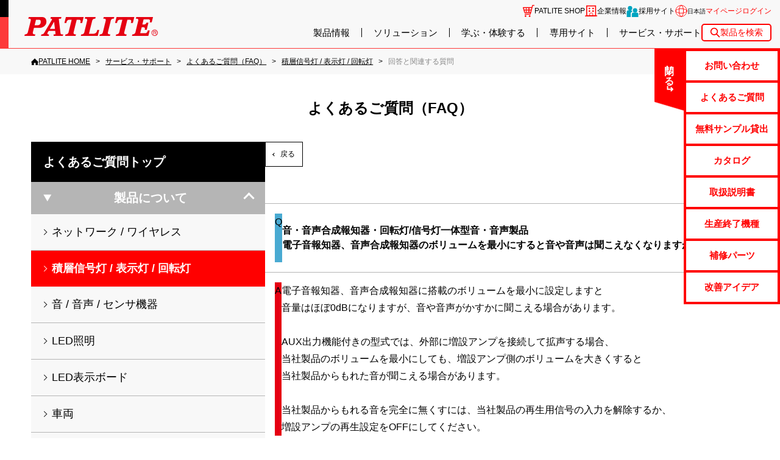

--- FILE ---
content_type: text/html; charset=UTF-8
request_url: https://www.patlite.co.jp/support/faq/detail00330.html
body_size: 13072
content:
<!DOCTYPE html>
<html lang="ja">
<head>
	<meta charset="UTF-8">
	
<link rel="icon" href="https://www.patlite.co.jp/_common2/favicon_img/favicon.ico" sizes="any"><link rel="icon" href="https://www.patlite.co.jp/_common2/favicon_img/icon.svg" type="image/svg+xml"><link rel="apple-touch-icon" href="https://www.patlite.co.jp/_common2/favicon_img/apple-touch-icon.png"><!-- .co.jp Google Tag Manager -->
<script>(function(w,d,s,l,i){w[l]=w[l]||[];w[l].push({'gtm.start':
new Date().getTime(),event:'gtm.js'});var f=d.getElementsByTagName(s)[0],
j=d.createElement(s),dl=l!='dataLayer'?'&l='+l:'';j.async=true;j.src=
'https://www.googletagmanager.com/gtm.js?id='+i+dl;f.parentNode.insertBefore(j,f);
})(window,document,'script','dataLayer','GTM-WCVMTW6');</script>
<!-- End .co.jp Google Tag Manager -->
		<title>【よくあるご質問】音・音声合成報知器・回転灯/信号灯一体型音・音声製品電子音報知器、音声合成報知器のボリュームを最小にすると音や... - 株式会社パトライト</title>
	<meta name="description" content="" id="metaDescription">

	<link rel="canonical" href="https://www.patlite.co.jp/support/faq/detail00330.html">
		<!-- <link rel="alternate" href="https://www.patlite.com/support/faq/detail00330.html" hreflang="en"> -->
		<!-- <link rel="alternate" href="https://www.patlite-ap.com/support/faq/detail00330.html" hreflang="en-sg"> -->
		<!-- <link rel="alternate" href="https://www.patlite.fr/support/faq/detail00330.html" hreflang="fr"> -->
		<!-- <link rel="alternate" href="https://www.patlite.eu/support/faq/detail00330.html" hreflang="de"> -->
		<!-- <link rel="alternate" href="https://www.patlite.it/support/faq/detail00330.html" hreflang="it"> -->
		<!-- <link rel="alternate" href="https://www.patlite.cn/support/faq/detail00330.html" hreflang="zh-cn"> -->
		<!-- <link rel="alternate" href="https://www.patlite.co.kr/support/faq/detail00330.html" hreflang="ko"> -->
		<!-- <link rel="alternate" href="https://www.patlite.co.jp/support/faq/detail00330.html" hreflang="ja"> -->
		<!-- <link rel="alternate" href="https://www.patlite.co.th/support/faq/detail00330.html" hreflang="th"> -->
		<!-- <link rel="alternate" href="https://www.patlite.tw/support/faq/detail00330.html" hreflang="zh-tw"> -->
		<!-- <link rel="alternate" href="https://www.patlite.com.es/support/faq/detail00330.html" hreflang="es-es"> -->
		<!-- <link rel="alternate" href="https://www.patlite.com.mx/support/faq/detail00330.html" hreflang="es-mx"> -->
		<!-- <link rel="alternate" href="https://www.patlite.co.uk/support/faq/detail00330.html" hreflang="en-gb"> -->
	
	<script src="/_template/template.js"></script>
		<script>template.draw(template.meta("//www.patlite.co.jp/", "/", { is_old: false }));</script>

	<!--Original-->
	<link rel="stylesheet" href="/_common2/support.css">
	<script src="/_common2/support.js"></script>
	<script>
		$(function () {
			pat2022_support.faqOpenSideMenu("積層信号灯 / 表示灯 / 回転灯");
		});
	</script>
<script type="application/ld+json">{"@context":"http://schema.org","@type":"FAQPage","mainEntity":[{"@type":"Question","name":"音・音声合成報知器・回転灯/信号灯一体型音・音声製品電子音報知器、音声合成報知器のボリュームを最小にすると音や音声は聞こえなくなりますか?","acceptedAnswer":{"@type":"Answer","text":"・電子音報知器、音声合成報知器に搭載のボリュームを最小に設定しますと音量はほぼ0dBになりますが、音や音声がかすかに聞こえる場合があります。   AUX出力機能付きの型式では、外部に増設アンプを接続して拡声する場合、当社製品のボリュームを最小にしても、増設アンプ側のボリュームを大きくすると 当社製品からもれた音が聞こえる場合があります。   当社製品からもれる音を完全に無くすには、当社製品の再生用信号の入力を解除するか、 増設アンプの再生設定をOFFにしてください。"}}]}</script>
</head>
<body>
	<!-- Google Tag Manager (noscript) -->
<noscript><iframe src="https://www.googletagmanager.com/ns.html?id=GTM-WCVMTW6" height="0" width="0" style="display:none;visibility:hidden"></iframe></noscript>
<!-- End Google Tag Manager (noscript) -->
<script>window.dataLayer = window.dataLayer || [];
window.dataLayer.push({'isAmerica': true, 'event': 'AmericaUser'});</script>	<a id="pagetop"></a>
	<div class="g-container">

		<input hidden type="checkbox" id="drawer-switch">
<header class="g-header">
	<label class="g-header__toggle g-header__toggle--open" for="drawer-switch">メニュー</label>
	<p class="g-head-logo">
		<a href="https://www.patlite.co.jp/" class="g-head-logo__home"><img src="https://www.patlite.co.jp/_img2/base/site-logo.svg" alt="PATLITE" class="g-head-logo__data"></a>
		<label class="g-header__toggle g-header__toggle--close" for="drawer-switch">閉じる</label>
	</p>
	<div class="g-menu">
		<ul class="g-user-menu">
			<li class="g-user-menu__item g-user-menu__item--sns">
				<div class="g-officialsns">
					<p class="g-officialsns__ttl">PATLITE公式ソーシャルメディア</p>
					<div class="g-officialsns__list">
						<a href="https://www.facebook.com/PATLITE.jp/" target="_blank" class="g-officialsns__item sns--facebook"><img src="https://www.patlite.co.jp/_img2/base/sns-facebook.svg" width="30" alt="facebook" class="g-officialsns__icon"></a>
						<a href="https://twitter.com/patlite_Japan" target="_blank" class="g-officialsns__item sns--twitter"><img src="https://www.patlite.co.jp/_img2/base/sns-twitter.svg" width="30" alt="twitter" class="g-officialsns__icon"></a>
						<a href="https://www.youtube.com/user/PATLITEJP" target="_blank" class="g-officialsns__item sns--youtube"><img src="https://www.patlite.co.jp/_img2/base/sns-youtube.svg" width="30" alt="youtube" class="g-officialsns__icon"></a>
					</div>
				</div>
			</li>

<!--//-->
			<li class="g-user-menu__item g-user-menu__item--store g-user-menu__icon">
				<a href="https://online-shop.patlite.co.jp/" class="g-user-menu__more" target="_blank">PATLITE SHOP</a>
			</li>
<!--//-->

			<li class="g-user-menu__item g-user-menu__item--company g-user-menu__icon">
				<a href="https://www.patlite.co.jp/company/" class="g-user-menu__more">
					企業情報
				</a>
			</li>
			<li class="g-user-menu__item g-user-menu__item--recruit g-user-menu__icon">
				<a href="https://www.patlite.co.jp/saiyo/" target="_blank" class="g-user-menu__more">
					採用サイト
				</a>
			</li>
			<li class="g-user-menu__item g-user-menu__item--lang g-user-menu__icon">
				<details class="g-pulldw g-pulldw--language">
					<summary class="g-pulldw__vew">
						<span class="g-current-lang g-current-lang--en">English</span>
						<span class="g-current-lang g-current-lang--en-sg">ASEAN</span>
						<span class="g-current-lang g-current-lang--fr">Français</span>
						<span class="g-current-lang g-current-lang--de">Deutsch</span>
						<span class="g-current-lang g-current-lang--it">Italiano</span>
						<span class="g-current-lang g-current-lang--zh-cn">简体中文</span>
						<span class="g-current-lang g-current-lang--ko">한국어</span>
						<span class="g-current-lang g-current-lang--ja">日本語</span>
						<span class="g-current-lang g-current-lang--th">ภาษาไทย</span>
						<span class="g-current-lang g-current-lang--zh-tw">繁體中文</span>
						<span class="g-current-lang g-current-lang--es-es">Español</span>
						<span class="g-current-lang g-current-lang--es-mx">Español -Mexico</span>
						<span class="g-current-lang g-current-lang--en-gb">UK English</span>
					</summary>
					<div class="g-pulldw__draw">
						<div class="g-language">
							<a hreflang="en" href="https://www.patlite.com/support/faq/detail00330.html" class="g-language__item">English</a>
							<a hreflang="en-sg" href="https://www.patlite-ap.com/support/faq/detail00330.html" class="g-language__item">ASEAN</a>
							<a hreflang="fr" href="https://www.patlite.fr/support/faq/detail00330.html" class="g-language__item">Français</a>
							<a hreflang="de" href="https://www.patlite.eu/support/faq/detail00330.html" class="g-language__item">Deutsch</a>
							<a hreflang="it" href="https://www.patlite.it/support/faq/detail00330.html" class="g-language__item">Italiano</a>
							<a hreflang="zh-cn" href="https://www.patlite.cn/support/faq/detail00330.html" class="g-language__item">简体中文</a>
							<a hreflang="ko" href="https://www.patlite.co.kr/support/faq/detail00330.html" class="g-language__item">한국어</a>
							<a hreflang="ja" href="https://www.patlite.co.jp/support/faq/detail00330.html" class="g-language__item">日本語</a>
							<a hreflang="th" href="https://www.patlite.co.th/support/faq/detail00330.html" class="g-language__item">ภาษาไทย</a>
							<a hreflang="zh-tw" href="https://www.patlite.tw/support/faq/detail00330.html" class="g-language__item">繁體中文</a>
							<a hreflang="es-es" href="https://www.patlite.com.es/support/faq/detail00330.html" class="g-language__item">Español</a>
							<a hreflang="es-mx" href="https://www.patlite.com.mx/support/faq/detail00330.html" class="g-language__item">Español -Mexico</a>
							<a hreflang="en-gb" href="https://www.patlite.co.uk/support/faq/detail00330.html" class="g-language__item">UK English</a>
						</div>
					</div>
				</details>
			</li>
			<li class="g-user-menu__item g-user-menu__item--user">
				<div class="ui-login">
					<a href="https://www.patlite.co.jp/login/" class="ui-login__nav">マイページログイン</a>
				</div>
			</li>
		</ul>
		<nav class="g-mainnav">
			<ul class="g-gnav">
				<li class="g-gnav__item js-mega">
					<a href="https://www.patlite.co.jp/product/" class="g-gnav__more js-mega__trigger">製品情報</a>
					<div class="g-mega">
						<div class="g-mega__bg js-mega__trigger"></div>
						<div class="g-mega__body">
							<div class="g-megasect">
								<p class="g-megasect__head"><a href="https://www.patlite.co.jp/product/" class="g-megasect__more">製品情報</a></p>
								<div class="g-megasect__body">
									<ul class="g-megathumb">
                    <li class="g-megathumb__item">
                                                <a
                            href="https://www.patlite.co.jp/product/category1.html"
                            class="g-megathumb__more"
                                                    >
                            <img src="https://www.patlite.co.jp/_img2/base/category_img-vc_212x125.jpg" alt="" class="g-megathumb__thumb">
                            <span class="g-megathumb__name">
車載機器                            </span>
                        </a>
                    </li>
                    <li class="g-megathumb__item">
                                                <a
                            href="https://www.patlite.co.jp/product/category2.html"
                            class="g-megathumb__more"
                                                    >
                            <img src="https://www.patlite.co.jp/_img2/base/category_img-signal_212x125.jpg" alt="" class="g-megathumb__thumb">
                            <span class="g-megathumb__name">
積層信号灯／表示灯／回転灯                            </span>
                        </a>
                    </li>
                    <li class="g-megathumb__item">
                                                <a
                            href="https://www.patlite.co.jp/product/category4.html"
                            class="g-megathumb__more"
                                                    >
                            <img src="https://www.patlite.co.jp/_img2/base/category_img-audible_212x125.jpg" alt="" class="g-megathumb__thumb">
                            <span class="g-megathumb__name">
音／音声                            </span>
                        </a>
                    </li>
                    <li class="g-megathumb__item">
                                                <a
                            href="https://www.patlite.co.jp/product/category5.html"
                            class="g-megathumb__more"
                                                    >
                            <img src="https://www.patlite.co.jp/_img2/base/category_img-light_212x125.jpg" alt="" class="g-megathumb__thumb">
                            <span class="g-megathumb__name">
LED照明                            </span>
                        </a>
                    </li>
                    <li class="g-megathumb__item">
                                                <a
                            href="https://www.patlite.co.jp/product/category6.html"
                            class="g-megathumb__more"
                                                    >
                            <img src="https://www.patlite.co.jp/_img2/base/category_img-nw_212x125.jpg" alt="" class="g-megathumb__thumb">
                            <span class="g-megathumb__name">
ネットワーク対応製品                            </span>
                        </a>
                    </li>
                    <li class="g-megathumb__item">
                                                <a
                            href="https://www.patlite.co.jp/product/category7.html"
                            class="g-megathumb__more"
                                                    >
                            <img src="https://www.patlite.co.jp/_img2/base/category_img-wireless_212x125.jpg" alt="" class="g-megathumb__thumb">
                            <span class="g-megathumb__name">
無線機器                            </span>
                        </a>
                    </li>
                    <li class="g-megathumb__item">
                                                <a
                            href="https://www.patlite.co.jp/product/category8.html"
                            class="g-megathumb__more"
                                                    >
                            <img src="https://www.patlite.co.jp/_img2/base/category_img-iolink_212x125.jpg" alt="" class="g-megathumb__thumb">
                            <span class="g-megathumb__name">
IO-Link対応製品                            </span>
                        </a>
                    </li>
                    <li class="g-megathumb__item">
                                                <a
                            href="https://www.otax.co.jp/service_category/tanshidai_kasuga/"
                            class="g-megathumb__more"
                            target="_blank"                        >
                            <img src="https://www.patlite.co.jp/_img2/base/category_img-terminalblock_212x125.jpg" alt="" class="g-megathumb__thumb">
                            <span class="g-megathumb__name">
端子台（オータックス株式会社へ事業譲渡）                            </span>
                        </a>
                    </li>
                    <li class="g-megathumb__item">
                                                <a
                            href="https://www.patlite.co.jp/product/category10.html"
                            class="g-megathumb__more"
                                                    >
                            <img src="https://www.patlite.co.jp/_img2/base/category_img-switch_212x125.jpg" alt="" class="g-megathumb__thumb">
                            <span class="g-megathumb__name">
ホイスト用押ボタン開閉器／小型ペンダントスイッチ                            </span>
                        </a>
                    </li>
                    <li class="g-megathumb__item">
                                                <a
                            href="https://www.patlite.co.jp/product/category11.html"
                            class="g-megathumb__more"
                                                    >
                            <img src="https://www.patlite.co.jp/_img2/base/category_img-sousayou_212x125.jpg" alt="" class="g-megathumb__thumb">
                            <span class="g-megathumb__name">
操作用／動力用押ボタン開閉器／ニッスイ®液面リレー                            </span>
                        </a>
                    </li>
                    <li class="g-megathumb__item">
                                                <a
                            href="https://www.patlite.co.jp/product/category13.html"
                            class="g-megathumb__more"
                                                    >
                            <img src="https://www.patlite.co.jp/_img2/base/category_img-led-display_212x125.jpg" alt="" class="g-megathumb__thumb">
                            <span class="g-megathumb__name">
LED表示ボード                            </span>
                        </a>
                    </li>
                    <li class="g-megathumb__item">
                                                <a
                            href="https://www.patlite.co.jp/product/category14.html"
                            class="g-megathumb__more"
                                                    >
                            <img src="https://www.patlite.co.jp/_img2/base/category_img-sensor_212x125.jpg" alt="" class="g-megathumb__thumb">
                            <span class="g-megathumb__name">
センサ機器                            </span>
                        </a>
                    </li>
                    <li class="g-megathumb__item">
                                                <a
                            href="https://www.patlite.co.jp/product/category15.html"
                            class="g-megathumb__more"
                                                    >
                            <img src="https://www.patlite.co.jp/_img2/base/category_img-ex_212x125.jpg" alt="" class="g-megathumb__thumb">
                            <span class="g-megathumb__name">
防爆製品                            </span>
                        </a>
                    </li>
									</ul>
								</div>
							</div>
						</div>
					</div>
				</li>

				<li class="g-gnav__item js-mega">
					<a href="https://www.patlite.co.jp/solutions/" class="g-gnav__more js-mega__trigger">ソリューション</a>
					<div class="g-mega">
						<div class="g-mega__bg js-mega__trigger"></div>
						<div class="g-mega__body">
							<div class="g-megasect">
								<p class="g-megasect__head"><a href="https://www.patlite.co.jp/solutions/" class="g-megasect__more">業種別</a></p>
								<div class="g-megasect__body">
									<ul class="g-meganav">
										<li class="g-meganav__item"><a href="https://www.patlite.co.jp/solutions/factory.php" class="g-meganav__more">ものづくり現場</a></li>
										<li class="g-meganav__item"><a href="https://www.patlite.co.jp/solutions/logistics.php" class="g-meganav__more">物流・マテハン</a></li>

										<li class="g-meganav__item"><a href="https://www.patlite.co.jp/solutions/retail_distribution.php" class="g-meganav__more">流通・店舗</a></li>

										<li class="g-meganav__item"><a href="https://www.patlite.co.jp/solutions/disaster_prevention.php" class="g-meganav__more">防災・減災</a></li>
										<li class="g-meganav__item"><a href="https://www.patlite.co.jp/solutions/office_iot.php" class="g-meganav__more">オフィス・IT関連</a></li>
										<li class="g-meganav__item"><a href="https://www.patlite.co.jp/solutions/construction.php" class="g-meganav__more">建設現場</a></li>
										<li class="g-meganav__item"><a href="https://www.patlite.co.jp/solutions/vehicle.php" class="g-meganav__more">緊急車両</a></li>
									</ul>
								</div>
							</div>
						</div>
					</div>
				</li>
				<li class="g-gnav__item js-mega">
					<a href="https://www.patlite.co.jp/learn/" class="g-gnav__more js-mega__trigger">学ぶ・体験する</a>
					<div class="g-mega">
						<div class="g-mega__bg js-mega__trigger"></div>
						<div class="g-mega__body g-mega__body--side-by-side">
							<div class="g-megasect">
								<p class="g-megasect__head"><a href="https://www.patlite.co.jp/learn/" class="g-megasect__more">学ぶ</a></p>
								<div class="g-megasect__body">
									<ul class="g-meganav g-meganav--vertical">
										<!--li class="g-meganav__title">セミナー</li-->
										<ul class="g-meganav g-meganav--sub">
											<li class="g-meganav__item"><a href="https://promotion.patlite.co.jp/webinar/lp" target="_blank" class="g-meganav__more">ウェビナー申込</a></li>
											<li class="g-meganav__item"><a href="https://www.patlite.co.jp/lp/white-paper-download/" target="_blank" class="g-meganav__more">ホワイトペーパー</a></li>
										</ul>
										<!-- <li class="g-meganav__title">ノウハウ資料</li>
										<ul class="g-meganav g-meganav--sub">
											<li class="g-meganav__item"><a href="https://www.patlite.co.jp/lp/white-paper-download/" target="_blank" class="g-meganav__more">ホワイトペーパー</a></li>
										</ul> -->
									</ul>
								</div>
							</div>
							<div class="g-megasect">
								<p class="g-megasect__head"><a href="https://www.patlite.co.jp/learn/" class="g-megasect__more">体験</a></p>
								<div class="g-megasect__body">
									<ul class="g-meganav g-meganav--vertical">
										<li class="g-meganav__title">工場見学・ソリューションサイト</li>
										<ul class="g-meganav g-meganav--sub">
											<li class="g-meganav__item"><a href="https://www.patlite.co.jp/lp/visit_factory_Lab/" class="g-meganav__more">三田工場見学／SOLUTION SITE 品川 見学申込</a></li>
											<li class="g-meganav__item"><a href="https://www.patlite.co.jp/lp/patlite_ssm/" class="g-meganav__more">DX商談申込(SOLUTION SITE 御堂筋)</a></li>
										</ul>
									</ul>
								</div>
							</div>
							<div class="g-megasect">
								<p class="g-megasect__head"><a href="https://www.patlite.co.jp/voc/" class="g-megasect__more">お客様の声</a></p>
								<div class="g-megasect__body">
									<ul class="g-meganav g-meganav--vertical">
										<li class="g-meganav__item"><a href="https://www.patlite.co.jp/voc/" class="g-meganav__more">IoT導入 現場改善の声（製造DX AirGRID®導入）</a></li>
										<li class="g-meganav__item"><a href="https://www.patlite.co.jp/buddy/" target="_blank" class="g-meganav__more">消防士、現場の声「Buddy」</a></li>
									</ul>
								</div>
							</div>
							<div class="g-megasect">
								<p class="g-megasect__head">オンラインサービス</p>
								<div class="g-megasect__body">
									<ul class="g-meganav">
										<li class="g-meganav__item"><a href="https://www.patlite.co.jp/expo/2020/" class="g-meganav__more">virtual EXPO</a></li>
										<li class="g-meganav__item"><a href="https://www.patlite.co.jp/ondemand/" class="g-meganav__more">製品動画紹介：パトライトチャンネル</a></li>
									</ul>
								</div>
							</div>
						</div>
					</div>
				</li>
				<li class="g-gnav__item js-mega">
					<a href="https://www.patlite.co.jp/pickup/" class="g-gnav__more js-mega__trigger">専用サイト</a>
					<div class="g-mega">
						<div class="g-mega__bg js-mega__trigger"></div>
						<div class="g-mega__body g-mega__body--side-by-side">
							<div class="g-megasect">
								<p class="g-megasect__head"><a href="https://www.patlite.co.jp/pickup/#light" class="g-megasect__more">回転灯・信号灯</a></p>
								<div class="g-megasect__body">
									<ul class="g-meganav">
										<li class="g-meganav__item"><a href="https://www.patlite.co.jp/beacon_replace/" class="g-meganav__more">回転灯：新旧比較置換えサイト</a></li>
										<li class="g-meganav__item"><a href="https://www.patlite.co.jp/beacon_config/" class="g-meganav__more">回転灯SK/SF_SL：型式検索サイト</a></li>
										<li class="g-meganav__item"><a href="https://www.patlite.co.jp/lr_series/" class="g-meganav__more">LRシリーズ専用サイト</a></li>
										<!-- <li class="g-meganav__item"><a href="https://www.patlite.co.jp/LR_configurator/" class="g-meganav__more">LRシリーズ：新旧比較サイト（2023年12月サービス終了予定）</a></li> -->
										<li class="g-meganav__item"><a href="https://www.patlite.co.jp/la6/" class="g-meganav__more">LA6シリーズ専用サイト</a></li>
									</ul>
								</div>
							</div>
							<div class="g-megasect">
								<p class="g-megasect__head"><a href="https://www.patlite.co.jp/pickup/#light" class="g-megasect__more">スイッチ</a></p>
								<div class="g-megasect__body">
									<ul class="g-meganav">
										<li class="g-meganav__item"><a href="https://www.patlite.co.jp/cob/" class="g-meganav__more">製作仕様書作成サイト：楽楽COB</a></li>
									</ul>
								</div>
							</div>
							<div class="g-megasect">
								<p class="g-megasect__head"><a href="https://www.patlite.co.jp/pickup/#network" class="g-megasect__more">無線・ネットワーク専用</a></p>
								<div class="g-megasect__body">
									<ul class="g-meganav">
										<li class="g-meganav__item"><a href="https://www.patlite.co.jp/wd_series/" class="g-meganav__more">AirGRID WD専用サイト</a></li>
										<li class="g-meganav__item"><a href="https://www.patlite.co.jp/pws01/pws01index.html" class="g-meganav__more">PWS専用サイト</a></li>
										<li class="g-meganav__item"><a href="https://www.patlite.co.jp/partner/" class="g-meganav__more">連携パートナー</a></li>
									</ul>
								</div>
							</div>
							<div class="g-megasect">
								<p class="g-megasect__head"><a href="https://www.patlite.co.jp/pickup/#cars" class="g-megasect__more">車載機器</a></p>
								<div class="g-megasect__body">
									<ul class="g-meganav">
										<li class="g-meganav__item"><a href="https://www.patlite.co.jp/solutions/detail.php?AutoID=873" class="g-meganav__more">聴覚障がい者に配慮した赤色灯</a></li>
										<li class="g-meganav__item"><a href="https://www.patlite.co.jp/solutions/detail.php?AutoID=874" class="g-meganav__more">高警告サイレン音</a></li>
										<li class="g-meganav__item"><a href="https://www.patlite.co.jp/solutions/combination/" class="g-meganav__more">車種別パッケージ</a></li>
										<li class="g-meganav__item"><a href="https://www.patlite.co.jp/bluelight/index.html" class="g-meganav__more">青色防犯サイト</a></li>
										<li class="g-meganav__item"><a href="https://www.patlite.co.jp/lp/repair_shop/" class="g-meganav__more">車載機器製品の修理対応サービス店</a></li>
									</ul>
								</div>
							</div>
						</div>
					</div>
				</li>
				<li class="g-gnav__item js-mega">
					<a href="https://www.patlite.co.jp/support/" class="g-gnav__more js-mega__trigger">サービス・サポート</a>
					<div class="g-mega">
						<div class="g-mega__bg js-mega__trigger"></div>
						<div class="g-mega__body">
							<div class="g-megasect">
								<p class="g-megasect__head"><a href="https://www.patlite.co.jp/support/" class="g-megasect__more">サービス・サポート</a></p>
								<div class="g-megasect__body">
									<ul class="g-meganav">
										<li class="g-meganav__item"><a href="https://www.patlite.co.jp/support/#contact" class="g-meganav__more">各種お問い合わせ</a></li>
										<li class="g-meganav__item"><a href="https://www.patlite.co.jp/support/#download" class="g-meganav__more">資料ダウンロード</a></li>
										<li class="g-meganav__item"><a href="https://www.patlite.co.jp/rental/" class="g-meganav__more">無料サンプル貸出</a></li>
										<li class="g-meganav__item"><a href="https://www.patlite.co.jp/support/#support" class="g-meganav__more">修理・補修パーツ・生産終了</a></li>
										<li class="g-meganav__item"><a href="https://www.patlite.co.jp/lp/repair_shop/" class="g-meganav__more">車載機器製品の修理対応サービス店</a></li>
										<li class="g-meganav__item"><a href="https://www.patlite.co.jp/support/#registry" class="g-meganav__more">お客様登録・保証サポートサービス</a></li>
										<li class="g-meganav__item"><a href="https://www.patlite.co.jp/registry-catalog/" class="g-meganav__more">総合カタログ 定期配送サービス</a></li>
										<li class="g-meganav__item"><a href="https://www.patlite.co.jp/support/catalog-form/" class="g-meganav__more">総合カタログ オンライン注文</a></li>
									</ul>
								</div>
							</div>
						</div>
					</div>
				</li>
				<li class="g-gnav__item js-mega for-sp">
					<a href="javascript:;" class="g-gnav__more js-mega__trigger">その他</a>
					<div class="g-mega">
						<div class="g-mega__bg js-mega__trigger"></div>
						<div class="g-mega__body">
							<div class="g-megasect">
								<div class="g-megasect__body">
									<ul class="g-meganav">
										<li class="g-meganav__item"><a href="https://www.patlite.co.jp/privacy.html" class="g-meganav__more">プライバシーポリシー</a></li>
										<li class="g-meganav__item"><a href="https://www.patlite.co.jp/social.html" class="g-meganav__more">ソーシャルメディアポリシー</a></li>
										<li class="g-meganav__item"><a href="https://www.patlite.co.jp/sitemap.html" class="g-meganav__more">サイトマップ</a></li>
										<li class="g-meganav__item"><a href="https://global.patlite.com/" target="_blank" class="g-meganav__more">Global Home</a></li>
									</ul>
								</div>
							</div>
						</div>
					</div>
				</li>
			</ul>
			<div class="g-kw-search">
				<input hidden type="checkbox" class="g-kw-search__state" id="kw-search">
				<label for="kw-search" class="g-kw-search__toggle">製品を検索</label>
				<div class="g-kw-search__body">
					<form action="https://www.patlite.co.jp/product/" class="g-kw-form">
						<input type="text" name="keyword"  placeholder="検索ワードを入力してください" class="g-input g-input---kw-form">
						<button class="g-btn g-btn--kw-form">検索</button>
					</form>
					<label for="kw-search" class="g-kw-search__close">サイト内検索を閉じる</label>
				</div>
			</div>
		</nav>
	</div>
</header>

<input hidden type="checkbox" id="checkbox-help">
<div class="g-help">
	<label for="checkbox-help" class="g-help__toggle g-help__toggle--open">クイックメニュー</label>
	<label for="checkbox-help" class="g-help__toggle g-help__toggle--close">閉じる</label>
	<nav class="g-help__list">
		<a class="g-help__more" href="https://www.patlite.co.jp/contact/">お問い合わせ</a>
		<a class="g-help__more" href="https://www.patlite.co.jp/support/faq/">よくあるご質問</a>
		<a class="g-help__more" href="https://www.patlite.co.jp/rental/">無料サンプル貸出</a>
		<a class="g-help__more" href="https://www.patlite.co.jp/support/download.html">カタログ</a>
		<a class="g-help__more" href="https://www.patlite.co.jp/support/download_manual.html">取扱説明書</a>
		<a class="g-help__more" href="https://www.patlite.co.jp/support/end.html">生産終了機種</a>
		<a class="g-help__more" href="https://www.patlite.co.jp/support/viewoflist.html">補修パーツ</a>
		<a class="g-help__more" href="https://www.patlite.co.jp/solutions/">改善アイデア</a>
	</nav>
</div>
		<style>
			/*<!--
	<script>template.draw(template.header("//www.patlite.co.jp/", "/"));</script>
-->*/
		</style>

			<main class="g-main">
		<!-- パンクズの設定 -->
				<nav class="g-breadcrumb"><div class="g-sitewidth"><ol class="g-breadcrumb__list" itemscope itemtype="https://schema.org/BreadcrumbList"><li itemprop="itemListElement" itemscope itemtype="https://schema.org/ListItem" class="g-breadcrumb__item"><a itemprop="item" href="/" class="g-breadcrumb__back g-breadcrumb__back--home" aria-label="PATLITE HOME"><span itemprop="name">PATLITE HOME</span></a><meta itemprop="position" content="1" /></li><li itemprop="itemListElement" itemscope itemtype="https://schema.org/ListItem" class="g-breadcrumb__item"><a itemprop="item" href="/support" class="g-breadcrumb__back" aria-label="サービス・サポート"><span itemprop="name">サービス・サポート</span></a><meta itemprop="position" content="2" /></li><li itemprop="itemListElement" itemscope itemtype="https://schema.org/ListItem" class="g-breadcrumb__item"><a itemprop="item" href="/support/faq" class="g-breadcrumb__back" aria-label="よくあるご質問（FAQ）"><span itemprop="name">よくあるご質問（FAQ）</span></a><meta itemprop="position" content="3" /></li><li itemprop="itemListElement" itemscope itemtype="https://schema.org/ListItem" class="g-breadcrumb__item"><a itemprop="item" href="/support/faq/list00000_00011.html" class="g-breadcrumb__back" aria-label="積層信号灯 / 表示灯 / 回転灯"><span itemprop="name">積層信号灯 / 表示灯 / 回転灯</span></a><meta itemprop="position" content="4" /></li><li itemprop="itemListElement" itemscope itemtype="https://schema.org/ListItem" class="g-breadcrumb__item"><a itemprop="item" href="#" class="g-breadcrumb__back" aria-label="回答と関連する質問"><span itemprop="name">回答と関連する質問</span></a><meta itemprop="position" content="5" /></li></ol></div></nav>		<article class="g-contents **g-contents--plain-fontsize** l-xxxxxxxxx not-stack">
			<div class="g-contents__header not-stack">
				<p class="g-ttl g-ttl-page">よくあるご質問（FAQ）</p>
			</div>



			<div class="l-faqframe g-sitewidth">

				<div class="l-faqframe__main">
					<div class="g-nav g-nav-justify l-nav--faq">
						<a href="/support/faq/" class="g-btn g-btn-ghost g-btn-back">戻る</a>
					</div>

					<section>
						<div class="l-faq">
							<a id="A0"></a>
							<header class="l-faq__head">
									<h1 class="l-faq__title">
										<p><strong>音・音声合成報知器・回転灯/信号灯一体型音・音声製品</strong><br />電子音報知器、音声合成報知器のボリュームを最小にすると音や音声は聞こえなくなりますか?</p>
								</h1>
							</header>
								<script>
													document.addEventListener('DOMContentLoaded', function () {
														const tag = document.querySelector('meta[name=\"description\"]');
														if (tag) tag.setAttribute('content', "\u96fb\u5b50\u97f3\u5831\u77e5\u5668\u3001\u97f3\u58f0\u5408\u6210\u5831\u77e5\u5668\u306b\u642d\u8f09\u306e\u30dc\u30ea\u30e5\u30fc\u30e0\u3092\u6700\u5c0f\u306b\u8a2d\u5b9a\u3057\u307e\u3059\u3068\u97f3\u91cf\u306f\u307b\u307c0dB\u306b\u306a\u308a\u307e\u3059\u304c\u3001\u97f3\u3084\u97f3\u58f0\u304c\u304b\u3059\u304b\u306b\u805e\u3053\u3048\u308b\u5834\u5408\u304c\u3042\u308a\u307e\u3059\u3002   AUX\u51fa\u529b\u6a5f\u80fd\u4ed8\u304d\u306e\u578b\u5f0f\u3067\u306f\u3001\u5916\u90e8\u306b\u5897\u8a2d\u30a2\u30f3\u30d7\u3092\u63a5\u7d9a\u3057\u3066\u62e1\u58f0\u3059\u308b\u5834\u5408\u3001\u5f53\u793e\u88fd ...");
													});
												</script>							<div class="l-faq__body">
								<div>

									<!-- @ 移植 -->
										電子音報知器、音声合成報知器に搭載のボリュームを最小に設定しますと<br>音量はほぼ0dBになりますが、音や音声がかすかに聞こえる場合があります。<br>  <br> AUX出力機能付きの型式では、外部に増設アンプを接続して拡声する場合、<br>当社製品のボリュームを最小にしても、増設アンプ側のボリュームを大きくすると<br> 当社製品からもれた音が聞こえる場合があります。<br> <br>  当社製品からもれる音を完全に無くすには、当社製品の再生用信号の入力を解除するか、<br> 増設アンプの再生設定をOFFにしてください。									<!-- @ 移植 -->

								</div>
							</div>
								
						</div>
					</section>
												
					<!-- <div class="g-nav g-nav-justify-reverse l-nav--faq">
						<a href="index.html" class="g-btn g-btn-ghost g-btn-back">このページのトップに戻る</a>
					</div> -->

<section class="g-box l-box-enquete">
  <h2 class="g-ttl l-ttl--enquete">この情報はお役に立ちましたか？</h2>
  <form method="post" action="/support/faq/index.php?command=Index&method=Feedback" class="js-enquete-form">
    <input type="hidden" name="id" value="1840347">
    
    <div class="enquete-container">
      <div class="g-nav l-nav--enquete js-enquete">
        <p class="question-title"><strong>問題は解決されましたか？</strong></p>
        <div class="radio-options">
          <label><input type="radio" name="AnswerType" value="1"> 解決できた</label>
          <label><input type="radio" name="AnswerType" value="2"> 解決したがわかりにくい</label>
          <label><input type="radio" name="AnswerType" value="3"> 解決できなかった</label>
          <label><input type="radio" name="AnswerType" value="9"> 知りたい情報ではなかった</label>
        </div>
      </div>
      
      <div class="g-form l-form--enquete">
        <p class="feedback-title"><strong>よろしければご意見・ご感想をお寄せください</strong></p>
        <div class="textarea-wrapper">
          <textarea name="feedback" id="feedback" rows="4" placeholder="ご自由にお書きください"></textarea>
        </div>
        <div class="g-note">※今後のFAQ改善に役立てさせていただきます</div>
      </div>
    </div>
    
    <button type="submit" class="g-btn l-btn-enquete l-btn-enquete--submit" id="enquete-submit">送信</button>
    <p hidden class="g-note g-note--enquete-thanks" id="thanks-msg">ご回答ありがとうございました</p>
  </form>
</section>
<style>
.enquete-container {
  display: flex;
  margin-bottom: 20px;
}
.g-nav.l-nav--enquete {
  width: 50%;
  padding-right: 20px;
}
.g-form.l-form--enquete {
  width: 50%;
}
.question-title, .feedback-title {
  margin-top: 0;
  margin-bottom: 10px;
  font-weight: normal;
  height: 20px;
  line-height: 20px;
}

.feedback-title {
  font-size: clamp(0.75rem, 2vw, 1rem); 
  white-space: nowrap; 
}
.radio-options {
  text-align: left;
}
.radio-options label {
  display: block;
  margin-bottom: 10px;
  white-space: nowrap;
}
.textarea-wrapper {
  margin-top: 5px; 
}
textarea#feedback {
  width: 100%;
  border: 1px solid #ccc;
  padding: 8px;
  box-sizing: border-box;
}
.g-btn.l-btn-enquete {
  display: block;
  width: 100%;
  max-width: 200px;
  margin: 0 auto;
  padding: 10px;
  background-color: #E60012;
  color: white;
  border: none;
  cursor: pointer;
  text-align: center;
  font-weight: bold;
}
.g-btn.l-btn-enquete:hover {
  background-color: #C5000F;
}
.g-note {
  font-size: 0.8em;
  color: #666;
  margin-top: 5px;
}

@media (max-width: 1150px) {
  .enquete-container {
    display: block; 
  }
  
  .g-nav.l-nav--enquete,
  .g-form.l-form--enquete {
    width: 100%; 
    padding-right: 0; 
  }
  
  .g-form.l-form--enquete {
    margin-top: 20px; 
    display: flex;    
    flex-direction: column; 
    gap: 10px;        
  }
  
  .question-title, .feedback-title {
    height: auto; 
    line-height: normal;
    white-space: normal; 
    font-size: 1rem; 
  }
  
  .textarea-wrapper {
    margin-top: 0; 
    width: 100%;   
  }
  
  .radio-options label {
    margin-bottom: 8px; 
  }
  
  textarea#feedback {
    height: 100px; 
  }
  
  .g-btn.l-btn-enquete {
    margin-top: 15px; 
  }
}
</style>

<script>
document.addEventListener('DOMContentLoaded', function() {
  const form = document.querySelector('.js-enquete-form');
  const enqueteContainer = document.querySelector('.enquete-container');
  const submitButton = document.getElementById('enquete-submit');
  const thanksMsg = document.getElementById('thanks-msg');
  const radioButtons = document.querySelectorAll('input[name="AnswerType"]');
  
  // エラーメッセージ用の要素を作成（既存のものがなければ）
  let errorMsg = document.querySelector('.error-message');
  if (!errorMsg) {
    errorMsg = document.createElement('p');
    errorMsg.className = 'error-message';
    errorMsg.textContent = '「問題は解決されましたか？」の項目を選択してください。';
    errorMsg.style.color = 'red';
    errorMsg.style.display = 'none';
    
    // エラーメッセージをラジオボタンの親要素の後に挿入
    const radioContainer = document.querySelector('.radio-options');
    radioContainer.parentNode.insertBefore(errorMsg, radioContainer.nextSibling);
  }
  
  // 送信ボタンのクリックイベントを直接捕捉（フォームのsubmitイベントをバイパス）
  submitButton.addEventListener('click', function(event) {
    // クリックイベントのデフォルト動作を停止
    event.preventDefault();
    // イベントの伝播を停止（他のハンドラが処理するのを防ぐ）
    event.stopPropagation();
    
    // ラジオボタンの選択状態をチェック
    let isSelected = false;
    radioButtons.forEach(function(radio) {
      if (radio.checked) {
        isSelected = true;
      }
    });
    
    // 選択されていない場合
    if (!isSelected) {
      // エラーメッセージを表示
      errorMsg.style.display = 'block';
      return false; // 処理を中断
    }
    

// 選択されている場合（正常系）
// エラーメッセージを非表示
errorMsg.style.display = 'none';

// フォームデータの送信処理
const formData = new FormData(form);

// Ajax送信を実行
fetch(form.action, {
  method: form.method,
  body: formData
})
.then(response => {
  console.log('Response status:', response.status);
  console.log('Response headers:', response.headers);
  
  // レスポンスのテキストを取得して確認
  return response.text().then(text => {
    console.log('Raw response text:', text);
    
    try {
      // 手動でJSONをパース
      const data = JSON.parse(text);
      console.log('Parsed JSON data:', data);
      
      if (data.status === 'success') {
        // 成功時の処理
        completeSubmission();
      } else {
        // サーバーからエラーレスポンスが返された場合
        console.error('Server error:', data.message);
        alert('サーバーエラー: ' + (data.message || '不明なエラー'));
      }
    } catch (e) {
      console.error('JSON parse error:', e);
      alert('応答の解析に失敗しました: ' + e.message);
    }
  });
})
.catch(error => {
  console.error('Fetch error:', error);
  alert('通信エラーが発生しました: ' + error.message);
});

// フォーム送信完了後の処理
function completeSubmission() {
  console.log('Completing submission - hiding form and showing thanks message');
  // フォーム部分を非表示にする
  enqueteContainer.style.display = 'none';
  submitButton.style.display = 'none';
  
  // お礼メッセージを表示する
  thanksMsg.hidden = false;
}

    // 他のスクリプトによるフォーム送信を防止
    return false;
  });
  
  // フォーム送信完了後の処理
  function completeSubmission() {
    // フォーム部分を非表示にする
    enqueteContainer.style.display = 'none';
    submitButton.style.display = 'none';
    
    // お礼メッセージを表示する
    thanksMsg.hidden = false;
  }
  
  // 念のため、フォームのsubmitイベントも捕捉して処理
  form.addEventListener('submit', function(event) {
    // フォームのデフォルト送信を防止
    event.preventDefault();
    // イベントの伝播を停止
    event.stopPropagation();
    
    // ボタンのクリックイベントハンドラに処理を委ねる
    submitButton.click();
    
    return false;
  }, true); // キャプチャフェーズでイベントを捕捉（他のハンドラより先に実行）
});
</script>
<!--
					<section class="g-box l-box-enquete">
						<h2 class="g-ttl l-ttl--enquete">この情報はお役に立ちましたか？</h2>
						<div class="g-nav l-nav--enquete js-enquete">
							<form method="post" action="/support/faq/index.php?command=Index&method=Answer" class="js-enquete-form">
								<input type="hidden" name="id" value="1840347">
								<input type="hidden" name="answer" value="0">
									<button type="submit" class="g-btn l-btn-enquete l-btn-enquete--yes" id="enquete-yes">YES</button>
							</form>
							<form method="post" action="/support/faq/index.php?command=Index&method=Answer" class="js-enquete-form">
								<input type="hidden" name="id" value="1840347">
								<input type="hidden" name="answer" value="1">
									<button type="submit" class="g-btn l-btn-enquete l-btn-enquete--no" id="enquete-no">NO</button>
							</form>
						</div>
						<p hidden class="g-note g-note--enquete-thanks">ご回答有難うございました</p>
					</section>

						<script>
							document.getElementById('enquete-yes').addEventListener('click', function() {
									gtag('event', 'click', {
											'event_category': 'FAQ',
											'event_label': 'FaQ_YES'
									});
							});

							document.getElementById('enquete-no').addEventListener('click', function() {
									gtag('event', 'click', {
											'event_category': 'FAQ',
											'event_label': 'FaQ_NO'
									});
							});
							</script>
-->

					<div class="g-nav g-nav-justify l-nav--faq">
						<a href="/support/faq/" class="g-btn g-btn-ghost g-btn-back">戻る</a>
					</div>
				</div>
				<div class="l-faqframe__side">
						<!--				if (option && option.current) current[option.current] = " is-current";-->
											<div class="l-faqmenu">
						<input type="checkbox" class="l-mypage-menu" id="mypage-menu" checked hidden>
						<label class="l-faqmenu__toggle" for="mypage-menu">よくあるご質問</label>
						<ul class="l-faqmenu-list">
								<li class="l-faqmenu-list__item"><a href="./"
										class="g-btm g-btm-faqmenu g-btm-faqmenu--type3">よくあるご質問トップ</a></li>
						</ul>
						<div class="l-faqmenu__stack">
															<details class="l-faqmenu-fold" open>
								<summary class="l-faqmenu-fold__title">
										製品について								</summary>
								<ul class="l-faqmenu-list">
																			<li class="l-faqmenu-list__item">
											<a href="/support/faq/list00000_00014.html" class="g-btm g-btm-faqmenu g-btm-faqmenu--type1 ">
												ネットワーク / ワイヤレス										</a>
									</li>
																			<li class="l-faqmenu-list__item">
											<a href="/support/faq/list00000_00011.html" class="g-btm g-btm-faqmenu g-btm-faqmenu--type1  is-current" ">
												積層信号灯 / 表示灯 / 回転灯										</a>
									</li>
																			<li class="l-faqmenu-list__item">
											<a href="/support/faq/list00000_00012.html" class="g-btm g-btm-faqmenu g-btm-faqmenu--type1 ">
												音 / 音声 / センサ機器										</a>
									</li>
																			<li class="l-faqmenu-list__item">
											<a href="/support/faq/list00000_00013.html" class="g-btm g-btm-faqmenu g-btm-faqmenu--type1 ">
												LED照明										</a>
									</li>
																			<li class="l-faqmenu-list__item">
											<a href="/support/faq/list00000_00015.html" class="g-btm g-btm-faqmenu g-btm-faqmenu--type1 ">
												LED表示ボード										</a>
									</li>
																			<li class="l-faqmenu-list__item">
											<a href="/support/faq/list00000_00016.html" class="g-btm g-btm-faqmenu g-btm-faqmenu--type1 ">
												車両										</a>
									</li>
																			<li class="l-faqmenu-list__item">
											<a href="/support/faq/list00000_00018.html" class="g-btm g-btm-faqmenu g-btm-faqmenu--type1 ">
												ホイスト用押し釦開閉器(COB)										</a>
									</li>
																			<li class="l-faqmenu-list__item">
											<a href="/support/faq/list00000_00019.html" class="g-btm g-btm-faqmenu g-btm-faqmenu--type1 ">
												動力用開閉器										</a>
									</li>
																			<li class="l-faqmenu-list__item">
											<a href="/support/faq/list00000_00020.html" class="g-btm g-btm-faqmenu g-btm-faqmenu--type1 ">
												工業用端子台										</a>
									</li>
																			<li class="l-faqmenu-list__item">
											<a href="/support/faq/list00000_00021.html" class="g-btm g-btm-faqmenu g-btm-faqmenu--type1 ">
												電磁開閉器										</a>
									</li>
																			<li class="l-faqmenu-list__item">
											<a href="/support/faq/list00000_00022.html" class="g-btm g-btm-faqmenu g-btm-faqmenu--type1 ">
												電子機器										</a>
									</li>
																			<li class="l-faqmenu-list__item">
											<a href="/support/faq/list00000_00023.html" class="g-btm g-btm-faqmenu g-btm-faqmenu--type1 ">
												操作用開閉器										</a>
									</li>
																			<li class="l-faqmenu-list__item">
											<a href="/support/faq/list00000_00024.html" class="g-btm g-btm-faqmenu g-btm-faqmenu--type1 ">
												マーキー (Markie)										</a>
									</li>
																			<li class="l-faqmenu-list__item">
											<a href="/support/faq/list00000_00025.html" class="g-btm g-btm-faqmenu g-btm-faqmenu--type1 ">
												電源トランス										</a>
									</li>
																			<li class="l-faqmenu-list__item">
											<a href="/support/faq/list00000_00026.html" class="g-btm g-btm-faqmenu g-btm-faqmenu--type1 ">
												コントロールユニット										</a>
									</li>
																			<li class="l-faqmenu-list__item">
											<a href="/support/faq/list00000_00027.html" class="g-btm g-btm-faqmenu g-btm-faqmenu--type1 ">
												パネル用計器										</a>
									</li>
																			<li class="l-faqmenu-list__item">
											<a href="/support/faq/list00000_00017.html" class="g-btm g-btm-faqmenu g-btm-faqmenu--type1 ">
												生産終了機種										</a>
									</li>
																		</ul>
							</details>
															<details class="l-faqmenu-fold" open>
								<summary class="l-faqmenu-fold__title">
										サービス全般								</summary>
								<ul class="l-faqmenu-list">
																			<li class="l-faqmenu-list__item">
											<a href="/support/faq/list00000_00051.html" class="g-btm g-btm-faqmenu g-btm-faqmenu--type1 ">
												販売ネットワーク（販売店）										</a>
									</li>
																			<li class="l-faqmenu-list__item">
											<a href="/support/faq/list00000_00052.html" class="g-btm g-btm-faqmenu g-btm-faqmenu--type1 ">
												価格・納期（見積・在庫）										</a>
									</li>
																			<li class="l-faqmenu-list__item">
											<a href="/support/faq/list00000_00053.html" class="g-btm g-btm-faqmenu g-btm-faqmenu--type1 ">
												カタログ・仕様書・取扱説明書										</a>
									</li>
																			<li class="l-faqmenu-list__item">
											<a href="/support/faq/list00000_00054.html" class="g-btm g-btm-faqmenu g-btm-faqmenu--type1 ">
												無料サンプル貸出サービス										</a>
									</li>
																			<li class="l-faqmenu-list__item">
											<a href="/support/faq/list00000_00055.html" class="g-btm g-btm-faqmenu g-btm-faqmenu--type1 ">
												修理										</a>
									</li>
																			<li class="l-faqmenu-list__item">
											<a href="/support/faq/list00000_00056.html" class="g-btm g-btm-faqmenu g-btm-faqmenu--type1 ">
												お客様登録										</a>
									</li>
																			<li class="l-faqmenu-list__item">
											<a href="/support/faq/list00000_00058.html" class="g-btm g-btm-faqmenu g-btm-faqmenu--type1 ">
												楽楽COB										</a>
									</li>
																			<li class="l-faqmenu-list__item">
											<a href="/support/faq/list00000_00057.html" class="g-btm g-btm-faqmenu g-btm-faqmenu--type1 ">
												その他										</a>
									</li>
																			<li class="l-faqmenu-list__item">
											<a href="/support/faq/list00000_00059.html" class="g-btm g-btm-faqmenu g-btm-faqmenu--type1 ">
												技術豆知識										</a>
									</li>
																			<li class="l-faqmenu-list__item">
											<a href="/support/faq/list00000_00060.html" class="g-btm g-btm-faqmenu g-btm-faqmenu--type1 ">
												全製品共通										</a>
									</li>
																		</ul>
							</details>
														</div>
					</div>

			</div>

			<section>
				<input hidden type="checkbox" class="js-modal" id="search-hint" value=".g-modal--search-hint">
				<div class="g-modal g-modal--search-hint">
					<label class="g-modal__bg" for="search-hint"></label>
					<div class="g-modal__body">
						<div class="g-modal__head">
							<h2 class="g-ttl g-ttl-modal">検索のヒント</h2>
							<label class="g-modal__close" for="search-hint">&times;</label>
						</div>
						<div class="g-stack g-stack--2">
							<section class="g-stack g-stack--3">
								<h3 class="g-ttl g-ttl-sect">検索フリーワード入力時のヒント</h3>
								<section class="g-stack g-stack--contents">
									<p class="g-note">単語、または複数の単語をスペースで区切って複数フリーワード検索ができます。</p>
									<dl class="g-glossary g-box">
										<dt class="g-glossary__name">検索入力例１</dt>
										<dd class="g-glossary__desc">電源　配線</dd>
										<dt class="g-glossary__name">検索入力例２</dt>
										<dd class="g-glossary__desc">ＬＲシリーズ　配線　２４Ｖ</dd>
									</dl>
								</section>
								<section class="g-stack g-stack--contents">
									<p class="g-note">次の「検索結果がゼロとなる入力例」のように製品型式を全て入力したり、「てにをは」を含む長い文章を入力して検索すると検索結果がゼロになります。</p>
									<dl class="g-glossary g-box">
										<dt class="g-glossary__name">検索結果がゼロとなる入力例１</dt>
										<dd class="g-glossary__desc">ＬＲ６-３０２ＷＪＢＷ-ＲＹＧ　配線</dd>
										<dt class="g-glossary__name">検索結果がゼロとなる入力例２</dt>
										<dd class="g-glossary__desc">LMEとＬＲの互換性</dd>
									</dl>
								</section>
								<section class="g-stack g-stack--contents">
									<p class="g-note">下記の「良い入力例」のように「てにをは」を入れず、短い単語をスペースで区切って入力することでヒットする可能性が高くなります。</p>
									<dl class="g-glossary g-box">
										<dt class="g-glossary__name">良い入力例１</dt>
										<dd class="g-glossary__desc">ＬＲ　配線</dd>
										<dt class="g-glossary__name">良い入力例２</dt>
										<dd class="g-glossary__desc">LME　LR　互換性</dd>
									</dl>
								</section>
							</section>
							<section>
								<h3 class="g-ttl g-ttl-sect">製品カタログ・製品仕様書・取扱説明書などの検索</h3>
										<p class="g-note">
											製品カタログや製品仕様書、取扱説明書などを検索される場合は、弊社ホームページのトップページの「製品検索」、または製品情報ページの「製品カテゴリー」や「キーワード」を利用して該当の製品機種を検索してください。機種別の製品詳細ページの「ダウンロード関連ファイル」タブより閲覧、またはダウンロードして確認いただけます。
										</p>
										<p class="g-note">
											なお、製品仕様書や取扱説明書などをダウンロードする際は、パトライトWebメンバー登録が必要です。弊社ホームページの「マイページログイン」より会員登録をお願いいたします。旧春日電機製品の取扱説明書は弊社ホームページのトップページの「サービス・サポート」ページの「ダウンロード」にあります「取扱説明書ダウンロード」にて閲覧いただけます。
										</p>
							</section>
						</div>
					</div>
				</div>
			</section>

		</article>

		<div class=" g-sticky-bottom--contact">
			<div class="g-sitewidth">
				<div class="l-sticky-contact">
					<a href="../../lp/patlite_channel/" target="_blank" class="l-sticky-contact__button">
						<div>
							製品動画紹介
							<small>PATLITEチャンネル</small>
						</div>
					</a>
						<a href="https://promotion.patlite.co.jp/webinar/lp" target="_blank"
							class="l-sticky-contact__button">ウェビナー</a>
				</div>
			</div>
		</div>

	</main>

		
<div class="g-pagetop">
	<a href="#pagetop" class="g-pagetop__back"><img src="https://www.patlite.co.jp/_img2/base/pagetop.webp" alt="pagetop"></a>
</div>

<footer class="g-footer">
	<div class="g-sitewidth">
		<p class="g-foot-logo"><a href="https://www.patlite.co.jp/"><img src="https://www.patlite.co.jp/_img2/base/site-logo.svg" alt="PATLITE" class="g-foot-logo__data" loading="lazy"></a></p>
	</div>
	<nav class="g-footmap g-sitewidth">
		<ul class="g-footmap-grp">
			<li class="g-footmap-grp__item"><a href="https://www.patlite.co.jp/product/" class="g-footmap__more">製品情報</a></li>
			<ul class="g-footmap-list">
				<li class="g-footmap-list__item">
										<a
						href="https://www.patlite.co.jp/product/category1.html"
						class="g-footmap__more"
											>
車載機器					</a>
				</li>
				<li class="g-footmap-list__item">
										<a
						href="https://www.patlite.co.jp/product/category2.html"
						class="g-footmap__more"
											>
積層信号灯／表示灯／回転灯					</a>
				</li>
				<li class="g-footmap-list__item">
										<a
						href="https://www.patlite.co.jp/product/category4.html"
						class="g-footmap__more"
											>
音／音声					</a>
				</li>
				<li class="g-footmap-list__item">
										<a
						href="https://www.patlite.co.jp/product/category5.html"
						class="g-footmap__more"
											>
LED照明					</a>
				</li>
				<li class="g-footmap-list__item">
										<a
						href="https://www.patlite.co.jp/product/category6.html"
						class="g-footmap__more"
											>
ネットワーク対応製品					</a>
				</li>
				<li class="g-footmap-list__item">
										<a
						href="https://www.patlite.co.jp/product/category7.html"
						class="g-footmap__more"
											>
無線機器					</a>
				</li>
				<li class="g-footmap-list__item">
										<a
						href="https://www.patlite.co.jp/product/category8.html"
						class="g-footmap__more"
											>
IO-Link対応製品					</a>
				</li>
				<li class="g-footmap-list__item">
										<a
						href="https://www.otax.co.jp/service_category/tanshidai_kasuga/"
						class="g-footmap__more __new_window"
						target="_blank"					>
端子台（オータックス株式会社へ事業譲渡）					</a>
				</li>
				<li class="g-footmap-list__item">
										<a
						href="https://www.patlite.co.jp/product/category10.html"
						class="g-footmap__more"
											>
ホイスト用押ボタン開閉器／小型ペンダントスイッチ					</a>
				</li>
				<li class="g-footmap-list__item">
										<a
						href="https://www.patlite.co.jp/product/category11.html"
						class="g-footmap__more"
											>
操作用／動力用押ボタン開閉器／ニッスイ®液面リレー					</a>
				</li>
				<li class="g-footmap-list__item">
										<a
						href="https://www.patlite.co.jp/product/category13.html"
						class="g-footmap__more"
											>
LED表示ボード					</a>
				</li>
				<li class="g-footmap-list__item">
										<a
						href="https://www.patlite.co.jp/product/category14.html"
						class="g-footmap__more"
											>
センサ機器					</a>
				</li>
				<li class="g-footmap-list__item">
										<a
						href="https://www.patlite.co.jp/product/category15.html"
						class="g-footmap__more"
											>
防爆製品					</a>
				</li>
			</ul>
		</ul>
		<ul class="g-footmap-grp">
			<li class="g-footmap-grp__item"><a href="https://www.patlite.co.jp/solutions/" class="g-footmap__more">ソリューション</a></li>
			<ul class="g-footmap-list">
				<li class="g-footmap-list__item"><a href="https://www.patlite.co.jp/solutions/factory.php" class="g-footmap__more">ものづくり現場</a></li>
				<li class="g-footmap-list__item"><a href="https://www.patlite.co.jp/solutions/logistics.php" class="g-footmap__more">物流・マテハン</a></li>
				<li class="g-footmap-list__item"><a href="https://www.patlite.co.jp/solutions/retail_distribution.php" class="g-footmap__more">流通・店舗</a></li>
				<li class="g-footmap-list__item"><a href="https://www.patlite.co.jp/solutions/disaster_prevention.php" class="g-footmap__more">防災・減災</a></li>
				<li class="g-footmap-list__item"><a href="https://www.patlite.co.jp/solutions/office_iot.php" class="g-footmap__more">オフィス・IT関連</a></li>
				<li class="g-footmap-list__item"><a href="https://www.patlite.co.jp/solutions/construction.php" class="g-footmap__more">建設現場</a></li>
				<li class="g-footmap-list__item"><a href="https://www.patlite.co.jp/solutions/vehicle.php" class="g-footmap__more">緊急車両</a></li>
			</ul>
		</ul>
		<ul class="g-footmap-grp">
			<li class="g-footmap-grp__item"><a href="https://www.patlite.co.jp/learn/" class="g-footmap__more">学ぶ・体験する</a></li>
			<ul class="g-footmap-list">
				<li class="g-footmap-list__item"><a href="https://promotion.patlite.co.jp/webinar/lp" target="_blank" class="g-footmap__more">ウェビナー申込</a></li>
				<li class="g-footmap-list__item"><a href="https://www.patlite.co.jp/lp/white-paper-download/" class="g-footmap__more">ホワイトペーパー</a></li>
				<li class="g-footmap-list__item"><a href="https://www.patlite.co.jp/lp/visit_factory_Lab/" class="g-footmap__more">三田工場見学／SOLUTION SITE 品川 見学申込</a></li>
				<li class="g-footmap-list__item"><a href="https://www.patlite.co.jp/lp/patlite_ssm/" class="g-footmap__more">DX商談申込(SOLUTION SITE 御堂筋)</a></li>
				<li class="g-footmap-list__item"><a href="https://www.patlite.co.jp/voc/" class="g-footmap__more">IoT導入 現場改善の声（製造DX AirGRID®導入）</a></li>
				<li class="g-footmap-list__item"><a href="https://www.patlite.co.jp/buddy/" class="g-footmap__more">消防士、現場の声「Buddy」</a></li>
				<li class="g-footmap-list__item"><a href="https://www.patlite.co.jp/expo/2020/" class="g-footmap__more">virtual EXPO</a></li>
				<li class="g-footmap-list__item"><a href="https://www.patlite.co.jp/ondemand/" class="g-footmap__more">製品動画紹介：パトライトチャンネル</a></li>
			</ul>
		</ul>
		<ul class="g-footmap-grp">
			<li class="g-footmap-grp__item"><a href="https://www.patlite.co.jp/support/" class="g-footmap__more">サービス・サポート</a></li>
			<ul class="g-footmap-list">
				<li class="g-footmap-list__item"><a href="https://www.patlite.co.jp/support/#contact" class="g-footmap__more">各種お問い合わせ</a></li>
				<li class="g-footmap-list__item"><a href="https://www.patlite.co.jp/support/#download" class="g-footmap__more">資料ダウンロード</a></li>
				<li class="g-footmap-list__item"><a href="https://www.patlite.co.jp/support/#sample" class="g-footmap__more">無料サンプル貸出サービス</a></li>
				<li class="g-footmap-list__item"><a href="https://www.patlite.co.jp/support/#support" class="g-footmap__more">修理・補修パーツ・生産終了</a></li>
				<li class="g-footmap-list__item"><a href="https://www.patlite.co.jp/lp/repair_shop/" class="g-footmap__more">車載機器製品の修理対応サービス店</a></li>
				<li class="g-footmap-list__item"><a href="https://www.patlite.co.jp/support/#registry" class="g-footmap__more">お客様登録・保証サポートサービス</a></li>
				<li class="g-footmap-list__item"><a href="https://www.patlite.co.jp/registry-catalog/" class="g-footmap__more">総合カタログ 定期配送サービス</a></li>
				<li class="g-footmap-list__item"><a href="https://www.patlite.co.jp/support/catalog-form/" class="g-footmap__more">総合カタログ オンライン注文</a></li>
				<li class="g-footmap-list__item"><a href="https://online-shop.patlite.co.jp/" target="_blank" class="g-footmap__more __new_window">公式オンラインショップ</a></li>
			</ul>
		</ul>
		<ul class="g-footmap-grp">
			<li class="g-footmap-grp__item"><a href="https://www.patlite.co.jp/pickup/" class="g-footmap__more">専用サイト</a></li>
			<ul class="g-footmap-list">
				<li class="g-footmap-list__item"><a href="https://www.patlite.co.jp/beacon_replace/" class="g-footmap__more">回転灯：新旧比較置換えサイト</a></li>
				<li class="g-footmap-list__item"><a href="https://www.patlite.co.jp/beacon_config/" class="g-footmap__more">回転灯SK/SF_SL：型式検索サイト</a></li>
				<li class="g-footmap-list__item"><a href="https://www.patlite.co.jp/lr_series/" class="g-footmap__more">LRシリーズ専用サイト</a></li>
				<!-- <li class="g-footmap-list__item"><a href="https://www.patlite.co.jp/LR_configurator/" class="g-footmap__more">LRシリーズ：新旧比較サイト</a></li> -->
				<li class="g-footmap-list__item"><a href="https://www.patlite.co.jp/la6/" class="g-footmap__more">LA6シリーズ専用サイト</a></li>
				<li class="g-footmap-list__item"><a href="https://www.patlite.co.jp/cob/" class="g-footmap__more">製作仕様書作成サイト：楽楽COB</a></li>
				<li class="g-footmap-list__item"><a href="https://www.patlite.co.jp/wd_series/" class="g-footmap__more">AirGRID WD専用サイト</a></li>
				<li class="g-footmap-list__item"><a href="https://www.patlite.co.jp/pws01/pws01index.html" class="g-footmap__more">PWS専用サイト</a></li>
				<li class="g-footmap-list__item"><a href="https://www.patlite.co.jp/partner/" class="g-footmap__more">連携パートナー</a></li>
				<li class="g-footmap-list__item"><a href="https://www.patlite.co.jp/solutions/combination/" class="g-footmap__more">車種別パッケージ</a></li>
				<li class="g-footmap-list__item"><a href="https://www.patlite.co.jp/bluelight/index.html" class="g-footmap__more">青色防犯サイト</a></li>
			</ul>
		</ul>
		<ul class="g-footmap-grp">
			<li class="g-footmap-grp__item"><a href="https://www.patlite.co.jp/company/" class="g-footmap__more">企業情報</a></li>
			<ul class="g-footmap-list">
				<li class="g-footmap-list__item"><a href="https://www.patlite.co.jp/company/ceo.html" class="g-footmap__more">社長メッセージ</a></li>
				<li class="g-footmap-list__item"><a href="https://www.patlite.co.jp/company/history.html" class="g-footmap__more">沿革</a></li>
				<li class="g-footmap-list__item"><a href="https://www.patlite.co.jp/company/outline.html" class="g-footmap__more">会社概要</a></li>
				<li class="g-footmap-list__item"><a href="https://www.patlite.co.jp/company/network.html" class="g-footmap__more">営業拠点</a></li>
				<li class="g-footmap-list__item"><a href="https://www.patlite.co.jp/company/ecology.html" class="g-footmap__more">環境方針</a></li>
				<li class="g-footmap-list__item"><a href="https://www.patlite.co.jp/company/sustainability/" class="g-footmap__more">サステナビリティ</a></li>
			</ul>
		</ul>
		<ul class="g-footmap-list">
			<li class="g-footmap-list__item"><a href="https://www.patlite.co.jp/saiyo/" class="g-footmap__more">採用情報</a></li>
			<li class="g-footmap-list__item"><a href="https://www.patlite.co.jp/privacy.html" class="g-footmap__more">プライバシーポリシー</a></li>
			<li class="g-footmap-list__item"><a href="https://www.patlite.co.jp/social.html" class="g-footmap__more">ソーシャルメディアポリシー</a></li>
			<li class="g-footmap-list__item"><a href="https://www.patlite.co.jp/sitemap.html" class="g-footmap__more">サイトマップ</a></li>
		</ul>
		<ul class="g-footmap-list">
			<li class="g-footmap-list__item"><a href="https://global.patlite.com/" target="_blank" class="g-footmap__more">Global Home</a></li>
		</ul>

	</nav>
	<div class="g-officialsns g-sitewidth">
		<p class="g-officialsns__ttl">PATLITE公式ソーシャルメディア</p>
		<div class="g-officialsns__list">
			<a href="https://www.facebook.com/PATLITE.jp/" target="_blank" class="g-officialsns__item sns--facebook"><img src="https://www.patlite.co.jp/_img2/base/sns-facebook.svg" width="30" alt="facebook" class="g-officialsns__icon"></a>
			<a href="https://twitter.com/patlite_Japan" target="_blank" class="g-officialsns__item sns--twitter"><img src="https://www.patlite.co.jp/_img2/base/sns-twitter.svg" width="30" alt="twitter" class="g-officialsns__icon"></a>
			<a href="https://www.youtube.com/user/PATLITEJP" target="_blank" class="g-officialsns__item sns--youtube"><img src="https://www.patlite.co.jp/_img2/base/sns-youtube.svg" width="30" alt="youtube" class="g-officialsns__icon"></a>
		</div>
	</div>
	<div class="g-copyright g-sitewidth">
		<small>PATLITE Corporation. All Rights Reserved.</small>
	</div>
</footer>
		<style>
			/*<!--
	<script>template.draw(template.footer("//www.patlite.co.jp/", "/"))</script>
-->*/
		</style>

	</div>
	</body>

</html>

--- FILE ---
content_type: text/css
request_url: https://www.patlite.co.jp/_common2/support.css
body_size: 3014
content:
@charset "utf-8";




/*------------------
 @ absorbed 2022
------------------*/

/* @ (en) Replacement Parts */
.search-alphabet{
	/* word-break: break-word; */ /* 表示確認の為：230406 */
}
@media (min-width: 641px){
	:root:not(:lang('ja')) .support .support_2col .information{
		float: none;
		width: auto;
	}
}

/*--- absorbed 2022 ---*/



/*------------------
 @ renewal 2022
------------------*/

/* @ index */
.l-index-group,
.l-index-list{
	list-style: none;
	margin: 0;
	padding: 0;
}



/* @ index group */
.l-index-group{
	line-height: 1.5;
	display: grid;
	grid-template-columns: [gutter-start] repeat(auto-fill, minmax(20rem, 1fr)) [gutter-end];
	grid-gap: 1.875rem;
}
.l-index-group__item{
	background: #f8f8f8;
	border-top: 2px solid #f00;
	padding: 1.875rem;
}
.l-index-group__item > *{
	margin-block: 0 !important;
}
.l-index-group__item > * + *{
	margin-top: 2rem !important;
}
.l-index-group__name{
	font-size: 1.25em;
	font-weight: normal;
	color: #f00;
}
.l-index-group__name:link:not(:hover){
	text-decoration: none;
}



/* @ index list */
.l-index-list{
	font-size: .875rem;
}
.l-index-list__item{
}
* + .l-index-list__item{
	margin-top: .5em;
}
.l-index-list__more{
	line-height: 1.5;
	color: inherit;
	display: inline-flex;
	gap: 1em;
}
.l-index-list__more:link{
	display: inline-flex;
	gap: .5em;
	align-items: center;
}
.l-index-list__more:link::before{
	content: "›";
}
.l-index-list__more:link:not(:hover){
	text-decoration: none;
}
.l-index-list__thumb{
	max-height: 3em;
}



/* @ index item */
.l-index-item{
	color: inherit;
	display: block;
	box-sizing: border-box;
	height: 100%;
}
.l-index-item:not(:hover){
	text-decoration: none;
}
.l-ttl--index-item{
	font-size: 1.25em;
	font-weight: normal;
	color: #f00;
}
.l-note--index-item{
	font-size: .875rem;
}

@supports selector(:has(*)){
	.l-index-group:has(.l-index-item){
		line-height: revert;
	}
	.l-index-group__item:has(.l-index-item){
		padding: 0;
	}
	.l-index-item{
		padding: 1.875rem;
	}
}

.l-index-group__item--merge{
	grid-column: gutter-start / gutter-end;
}



/* @ base.css に移動する */
.g-ttl-sns{
	font-size: 1.25em;
	font-weight: bold;
	border-left: .3em solid #f00;
	border-bottom: 1px solid #999;
	padding: .666em 1em;
}
.g-nav--sns{
	font-size: .875em;
	justify-content: flex-start;
}
.g-btn-sns{
	border: 1px solid #ccc;
	display: flex;
	align-items: center;
	gap: 1em;
}
.g-btn-sns > img{
	max-width: 1.5em;
}
/* @ base.css に移動する */



/* @ download mp3 */
.l-vo-guide{
	text-align: center;
	display: grid;
	grid-template-columns: repeat(auto-fit, minmax(20rem, 1fr));
	grid-gap: min(2.5rem, 4vw);
}
.l-box--vo-sample{}
.l-box--vo-step{}
.g-ttl--vo-guide{
	font-size: 1.375rem;
	font-weight: normal;
}



/* .l-vo-sample{
	border: 1px solid #b5b5b6;
}
.l-vo-sample > *{
	margin: 0;
	padding: 1rem;
}
.l-vo-sample > * + *{
	border-top: 1px solid #b5b5b6;
}
.l-ttl--vo-sample{
	font-size: 1em;
	font-weight: normal;
}
.l-vo-sample__body{
	background: #fff;
} */
.l-vo-sample{
	text-align: left;
}
.l-vo-sample > *{
	margin: 0;
}
.l-vo-sample > * + *{
	margin-top: .5em;
}
.l-ttl--vo-sample{
	font-size: 1em;
	font-weight: bold;
}
.l-vo-sample__body{}



.l-vo-step{
	counter-reset: i;
	display: grid;
	grid-gap: .5em;
	list-style: none;
	margin: unset;
	padding: unset;
}
.l-vo-step__item{
	counter-increment: i;
	background: #fff;
	display: grid;
	grid-template-columns: 1.5em 1fr;
	padding: .333em;
}
.l-vo-step__item::before{
	content: counter(i);
	display: block;
	width: 2em;
	border-right: 4px solid #f8f8f8;
}



/* @ download ex. proof */
.l-exproof-download:where(ul, ol){
	list-style: none;
	margin: 0;
	padding: 0;
}
.l-exproof-download__item{
	display: flex;
	gap: 1rem;
	border-bottom: 1px solid #ccc;
	padding-bottom: 1rem;
}
* + .l-exproof-download__item{
	margin-top: 1rem;
}
.l-exproof-download__item > *{
	margin: 0;
}
.l-exproof-download__title{
	line-height: 1.5;
	font-size: 1.25em;
	font-weight: normal;
	flex: 1 1 auto;
}
@media (max-width: 640px){
	.l-exproof-download__item{
		flex-direction: column;
	}
}



/* @ contract top */
.l-box--contract-service{
	padding: min(3.75rem, 4vw);
}
.l-ttl--contract{
	font-size: 1.125em;
	font-weight: bold;
	text-align: center;
}
.l-ttl--contract2{
	font-size: 1.125em;
	font-weight: normal;
	border-left: .333em solid #f00;
	padding-left: .75em;
}
.l-btn--contract{
	font-size: 1.25em;
	font-weight: bold;
	color: #fff;
	background: #f00;
}

/* @ archive */
.l-ttl--contract-old{
	font-size: 1.125em;
	font-weight: bold;
	text-align: center;
	color: #fff;
	background: #000;
}
.l-note--with-icon{
	display: flow-root;
}
.l-contract-icon{
	float: left;
	margin: 0 1rem 1rem 0;
}



/* @ archive > with icon */
.l-contract-summary{
	display: flex;
	align-items: center;
	gap: 1em;
}
.l-contract-summary__icon{
	flex: 0 0 auto;
}
.l-contract-summary__note{
	flex: 1 1 auto;
	margin: 0;
}



/* @ contract > service grid */
.l-contract-column{
	display: grid;
	grid-template-columns: repeat(auto-fit, minmax(20rem, 1fr));
	grid-gap: 1.875rem;
}
.l-contract-column__item{
	color: #333;
	background: #fff;
	border: 1px solid;
}
.l-contract-column__item > *{
	margin: 0;
	padding: .666rem 1rem;
}
.l-contract-column__item > * + *{
	border-top: 1px solid;
}



/* @ contract > form */

/* @ applicable product list */
.l-applicable-products{
	margin: 0 0 0 1.25em;
	padding: 0;
}

/* @ duplication header */
.l-duplication-header{
	background: #f8f8f8;
	display: flex;
	align-items: center;
	justify-content: space-between;
	gap: 1.25em;
	padding: 1.25em;
}
.l-duplication-header > *{
	margin: 0;
}

/* @ contract > modal > serial number */
.l-card--serial{
	grid-template-columns: repeat(auto-fit, minmax(20rem, 1fr));
	gap: min(4vw, 3.75rem);
}





/* @ FAQ */

/* @ framwork */
.l-faqframe{
	display: flex;
	gap: 1.75rem;
}
.l-faqframe__main > *{
	margin-top: 0;
	margin-bottom: 0;
}
.l-faqframe__main > *:not(.not-stack) + *{
	margin-top: 3.75rem;
}
@media (min-width: 1024px){
	.l-faqframe{
		box-sizing: border-box;
	}
	.l-faqframe__main{
		flex: 1 1 auto;
	}
	.l-faqframe__side{
		order: -1;
		flex: 0 0 33.3%;
		max-width: 24rem;
	}
}
@media (max-width: 1023px){
	.l-faqframe{
		flex-direction: column;
	}
}



/* @ sidemenu */
.l-faqmenu{}
.l-faqmenu__toggle{
	display: inline-block;
	margin-bottom: 1em;
}


@media (min-width: 1024px){
	.l-faqmenu__toggle{
		display: none;
	}
}
@media (max-width: 1023px){
	.l-mypage-menu:checked ~ .l-faqmenu__toggle::before{
		content: "▼";
	}
	.l-mypage-menu:not(:checked) ~ .l-faqmenu__toggle::before{
		content: "▶";
	}
	.l-mypage-menu:not(:checked) ~ :not(.l-faqmenu__toggle){
		display: none;
	}
}
.l-faqmenu-list{
	list-style: none;
	margin: 0;
	padding: 0;
}
.l-faqmenu-list__icon{
	max-width: 1em;
	max-height: 1em;
	object-fit: contain;
}
.l-faqmenu-list__icon--pixel{
	image-rendering: pixelated;
}
.g-btm-faqmenu{
	line-height: 1.33;
	font-size: 1.125em;
	color: inherit;
	display: grid;
	align-items: center;
	grid-template-columns: auto 1fr auto;
	grid-gap: .5em;
	padding: 1em;
}
.g-btm-faqmenu:not(:hover){
	text-decoration: none;
}
.g-btm-faqmenu::before{
	content: "";
	width: .333em;
	height: .333em;
	border-style: solid;
	border-width: 1px 1px 0 0;
	transform: rotate(45deg);
}
.g-btm-faqmenu--type1{
	background: #f8f8f8;
	border-bottom: 1px solid #b5b5b5;
}
.g-btm-faqmenu--type2{
	border: 1px solid #b5b5b5;
	margin-top: -1px;
}
.g-btm-faqmenu--type3{
	font-size: 1.25em;
	font-weight: bold;
	color: #fff;
	background: #000;
}
.g-btm-faqmenu--type3::before{
	content: none;
}
.g-btm-faqmenu.is-current{
	font-weight: bold;
	color: #fff;
	background: #f00;
	border: 0;
}

.l-faqmenu-fold__title{
	line-height: 1.33;
	font-size: 1.25em;
	font-weight: bold;
	color: #fff;
	background: #b5b5b5;
	display: flex;
	justify-content: space-between;
	align-items: center;
	gap: 1em;
	padding: .666em 1em;
}
.l-faqmenu-fold__title::after{
	content: "";
	flex: 0 0 auto;
	width: .5em;
	height: .5em;
	border-width: 3px 3px 0 0;
	border-style: solid;
}
:not([open]) .l-faqmenu-fold__title::after{
	transform: rotate(135deg);
}
[open] .l-faqmenu-fold__title::after{
	transform: rotate(-45deg);
}
.l-faqmenu-fold__title:where(summary){
	list-style: none;
}
.l-faqmenu-fold__title:where(summary)::-webkit-details-marker{
	display: none;
}



/* @ faq > search filter form */
.l-faqfilter{
	text-align: center;
}



/* @ faq > list */
.l-faqlist-header{
	text-align: center;
}
.l-ttl-faqlist{
	font-size: 1.25em;
	font-weight: bold;
}
.l-faqlist:where(ul, ol){
	list-style: none;
	margin: 0;
	padding: 0;
}
.l-faqlist{
	border-bottom: 1px solid #b5b5b5;
}



/* @ faq > contents */
.l-faq {
	overflow-x: hidden;
}
@media (max-width: 640px){
.l-faq {
 overflow: auto;
}
}
.l-faq:where(a){
	color: inherit;
	text-decoration: none;
}
.l-faq__head, .l-faq__body{
	border-top: 1px solid #b5b5b5;
	display: flex;
	gap: 1.25rem;
	padding: 1rem;
}
.l-faq__body .imgMax425w{
	width: 100%;
	max-width: 425px;
}
.l-faq__body .note {
	position: relative;
	padding-left: 1.0em; /* ※の分の余白を作ります */
	display: inline-block;
	font-size: .75em;
}
.l-faq__body .note::before {
	content: "※";
	position: absolute;
	left: 0;
	top: 0;
}
@media (max-width: 640px) {
.l-faq__body div {
	width: 95%;
	padding-right: 0.685rem;
	-webkit-text-size-adjust: 100%;
}
}
.l-faq__body div div {
	overflow-x: auto;
	padding-bottom: 0.685rem;
}
.l-faq__body div.point {
	padding: 1em;
	background-color: antiquewhite;
}
.l-faq__body > div > p:first-child,
.l-faq__body div.point *:first-child {
	margin-top: 0;
}
.l-faq__body div.point *:last-child {
	margin-bottom: 0;
}
.l-faq__body img {
	margin-top: .5em;
	margin-bottom: .5em;
}

.l-faq__body table {
	width: 100%;
	border-collapse: collapse;
	table-layout: fixed;
	word-wrap: break-word;
}
.l-faq__body table th {
	background-color: lemonchiffon;
	text-align: left;
	width: calc(100% / (1.37 * 2));
}
.l-faq__body table th,
.l-faq__body table td {
	border: 1px solid #999;
	padding: .25em .5em;
	word-break: break-word;
}
@media (max-width: 640px) {
	.l-faq__body table tr {
		display: flex;
		flex-direction: column;
	}
	.l-faq__body table tr th {
		width: auto;
	}
}
.l-faq__body div li:not(:last-child) {
	margin-bottom: 1.25em;
}
.l-faq__body div li li:not(:last-child) {
	margin-bottom: .25em;
}
.l-faqlist .l-faq__body{
	background: #f8f8f8;
}
.l-faq__head::before{
	content: "Q";
	background: #49aad2;
}
.l-faq__body::before{
	content: "A";
	background: #e60012;
}
:is(.l-faq__head, .l-faq__body)::before{
	line-height: 1;
	font-size: 1.125rem;
	font-weight: bold;
	color: #fff;
	width: 1.666em;
	height: 1.666em;
	flex: 0 0 auto;
	display: grid;
	place-items: center;
}

.l-faq__head:where(summary){
	cursor: pointer;
}
.l-faq__head:where(summary)::after{
	margin-left: auto;
}
.l-faq__title{
	line-height: 1.5;
	font-size: 1em;
	font-weight: bold;
	display: flex;
	flex-direction: column;
	margin: 0;
}
.l-faq__title[data-category]::before{
	content: attr(data-category);
	font-size: .75em;
	color: #b5b5b5;
}
.g-note--faq-preview{
	margin: 0;
}

/* fix bug @ 230223 */
.l-faq__title p{
	margin-block: 0;
}
.l-faq__title :is(b, strong){
	display: block;
}
.l-faq__title :is(b, strong) + br{
	display: none;
}
/* fix bug @ 230223 */


/* @ faq > back button */
.l-nav--faq{
	font-size: .75em;
	margin-bottom: calc(1.37em * 3);
}


/* @ faq > enquete */
.l-box-enquete{
	text-align: center;
}
.l-ttl--enquete{}
.l-nav--enquete{
	gap: .5rem 1.25rem;
}
.l-nav--enquete > *{
	flex: 0 0 12.5em;
}

/* @ faq > enquete > button */
.l-btn-enquete{
	font-weight: bold;
	color: #fff;
	background: #b5b5b5;
	width: 100%;
	display: flex;
	justify-content: center;
	gap: .5em;
}
.l-btn-enquete--yes{
	background: #e60012;
}
.l-btn-enquete--no{
	background: #49aad2;
}
.l-btn-enquete--yes::before{
	content: "◯";
}
.l-btn-enquete--no::before{
	content: "×";
}



/* @ viewoflist */
.g-input-with-button--viewoflist{
	max-width: 30em;
	margin-inline: auto;
}
.g-belt-viewoflist{
	font-size: 1.25em;
	font-weight: normal;
	text-align: center;
	background: #f8f8f8;
}
.l-howto-confirm-grid{
	display: grid;
	gap: min(4vw, 3.75rem);
}
@media (min-width: 769px){
	.l-howto-confirm-grid{
		grid-template-columns: repeat(2, 1fr);
	}
}
.l-howto-confirm-grid__fig{
	text-align: center;
}
* + .l-howto-confirm{
	margin-top: 2rem;
}
.l-howto-confirm > *{
	margin: 0 !important;
}
.l-howto-confirm > * + *{
	margin-top: 1rem !important;
}
.l-ttl--howto-confirm{
	font-size: 1.125em;
	font-weight: normal;
	text-align: center;
	color: #f00;
	border: 2px solid;
	padding: .75em;
}
.g-note--viewoflist{
	padding-inline: 1.25em
}


--- FILE ---
content_type: image/svg+xml
request_url: https://www.patlite.co.jp/_img2/base/icon-recruit.svg
body_size: 546
content:
<?xml version="1.0" encoding="utf-8"?>
<!-- Generator: Adobe Illustrator 27.4.1, SVG Export Plug-In . SVG Version: 6.00 Build 0)  -->
<svg version="1.1" id="_レイヤー_2" xmlns="http://www.w3.org/2000/svg" xmlns:xlink="http://www.w3.org/1999/xlink" x="0px"
	 y="0px" viewBox="0 0 22 22" style="enable-background:new 0 0 22 22;" xml:space="preserve">
<style type="text/css">
	.st0{fill:#00A4C0;}
</style>
<g id="_レイヤー_1-2">
	<g>
		<circle class="st0" cx="6.5" cy="6" r="4"/>
		<circle class="st0" cx="15.6" cy="10" r="4"/>
		<path class="st0" d="M12,14.1h7.2c1.3,0,2.3,1,2.3,2.3V22H9.7v-5.6C9.7,15.2,10.7,14.1,12,14.1L12,14.1z"/>
		<path class="st0" d="M7.7,15.2c0-1.3,1-2.3,2.3-2.3h0.5v-0.6c0-1.3-1.1-2.3-2.3-2.3H2.9c-1.3,0-2.3,1.1-2.3,2.3V22h7.2
			C7.7,22,7.7,15.2,7.7,15.2z"/>
	</g>
</g>
</svg>


--- FILE ---
content_type: image/svg+xml
request_url: https://www.patlite.co.jp/_img2/base/sns-facebook.svg
body_size: 881
content:
<?xml version="1.0" encoding="utf-8"?>
<!-- Generator: Adobe Illustrator 27.4.1, SVG Export Plug-In . SVG Version: 6.00 Build 0)  -->
<svg version="1.1" id="_レイヤー_2" xmlns="http://www.w3.org/2000/svg" xmlns:xlink="http://www.w3.org/1999/xlink" x="0px"
	 y="0px" viewBox="0 0 30 30" style="enable-background:new 0 0 30 30;" xml:space="preserve">
<g id="_レイヤー_1-2">
	<path d="M17,27h-4.7c0-0.3-0.1-0.6-0.1-1c0-3.2,0-6.4,0-9.6c0-0.1,0-0.2,0-0.2c-0.2,0-0.2,0-0.3,0c-0.8,0-1.5,0-2.3,0
		c-0.5,0-0.6-0.2-0.6-0.6c0-0.6,0,0,0,0c0,0.1-0.1,0.1-0.1,0.2c0-1.1,0-2.3,0-3.4c0.1,0.1,0.1,0.1,0.2,0.2c0,1,0,1.9,0,2.9
		c0-1,0-1.9,0-2.9C8.8,12,8.9,12,9.3,12c0.9,0,1.8,0,2.6,0c0.2,0,0.2-0.1,0.2-0.3c0-1-0.1-2.1,0-3.2c0-0.6,0.1-1.4,0.3-2
		c0.5-1.8,1.8-2.8,3.6-3.2c1.6-0.3,3.3-0.2,4.9-0.2c0.1,0,0.2,0.2,0.2,0.2c0,1.3,0,2.5,0,3.8c0,0.2-0.1,0.3-0.3,0.3
		c-0.7,0-1.4,0-2.1,0c-0.2,0-0.5,0-0.7,0.1c-0.6,0-1,0.3-1,1c-0.1,0.8,0,1.7-0.1,2.5c0,0.3,0,0.6,0,0.9c0.2,0,0.3,0,0.5,0
		c0.9,0,1.8,0,2.6,0c0.2,0,0.3,0,0.6,0s0.3,0.1,0.2,0.3s-0.1,0.4-0.1,0.6c-0.2,1-0.2,2-0.4,3c0,0.3-0.2,0.4-0.5,0.4
		c-0.9,0-1.8,0-2.6,0c-0.1,0-0.2,0-0.3,0V27L17,27z"/>
</g>
</svg>


--- FILE ---
content_type: image/svg+xml
request_url: https://www.patlite.co.jp/_img2/base/icon-company.svg
body_size: 1269
content:
<?xml version="1.0" encoding="utf-8"?>
<!-- Generator: Adobe Illustrator 27.4.1, SVG Export Plug-In . SVG Version: 6.00 Build 0)  -->
<svg version="1.1" id="_レイヤー_2" xmlns="http://www.w3.org/2000/svg" xmlns:xlink="http://www.w3.org/1999/xlink" x="0px"
	 y="0px" viewBox="0 0 22 22" style="enable-background:new 0 0 22 22;" xml:space="preserve">
<style type="text/css">
	.st0{fill:#FFFFFF;stroke:#FF0000;stroke-width:1.75;stroke-miterlimit:10;}
	.st1{fill:none;stroke:#FF0000;stroke-width:1.75;stroke-miterlimit:10;}
	.st2{fill:#FF0000;}
	.st3{fill:none;stroke:#FF0000;stroke-miterlimit:10;}
</style>
<g id="_レイヤー_1-2">
	<g>
		<rect x="3.1" y="1.9" class="st0" width="16" height="18"/>
		<line class="st1" x1="0" y1="20.1" x2="22" y2="19.8"/>
		<path class="st2" d="M7.1,5.1h1.6c0.3,0,0.6,0.3,0.6,0.6v1.6c0,0.3-0.3,0.6-0.6,0.6H7.1c-0.3,0-0.6-0.3-0.6-0.6V5.7
			C6.5,5.4,6.8,5.1,7.1,5.1z"/>
		<path class="st2" d="M13.8,5.1h1.6c0.3,0,0.6,0.3,0.6,0.6v1.6c0,0.3-0.3,0.6-0.6,0.6h-1.6c-0.3,0-0.6-0.3-0.6-0.6V5.7
			C13.2,5.4,13.5,5.1,13.8,5.1z"/>
		<path class="st2" d="M7.1,9.9h1.6c0.3,0,0.6,0.3,0.6,0.6v1.6c0,0.3-0.3,0.6-0.6,0.6H7.1c-0.3,0-0.6-0.3-0.6-0.6v-1.6
			C6.5,10.1,6.8,9.9,7.1,9.9z"/>
		<path class="st3" d="M10.1,14.7h2.4c0.9,0,1.6,0.7,1.6,1.6v2.4c0,0.9-0.7,1.5-1.6,1.5h-2.4c-0.9,0-1.6-0.7-1.6-1.5v-2.4
			C8.5,15.3,9.2,14.7,10.1,14.7z"/>
		<path class="st2" d="M13.8,9.9h1.6c0.3,0,0.6,0.3,0.6,0.6v1.6c0,0.3-0.3,0.6-0.6,0.6h-1.6c-0.3,0-0.6-0.3-0.6-0.6v-1.6
			C13.2,10.1,13.5,9.9,13.8,9.9z"/>
	</g>
</g>
</svg>


--- FILE ---
content_type: image/svg+xml
request_url: https://www.patlite.co.jp/_img2/base/icon-search.svg
body_size: 442
content:
<?xml version="1.0" encoding="utf-8"?>
<!-- Generator: Adobe Illustrator 27.4.1, SVG Export Plug-In . SVG Version: 6.00 Build 0)  -->
<svg version="1.1" id="_レイヤー_2" xmlns="http://www.w3.org/2000/svg" xmlns:xlink="http://www.w3.org/1999/xlink" x="0px"
	 y="0px" viewBox="0 0 20 20" style="enable-background:new 0 0 20 20;" xml:space="preserve">
<style type="text/css">
	.st0{fill:none;stroke:#FF0000;stroke-width:2;stroke-miterlimit:10;}
	.st1{fill:none;stroke:#FF0000;stroke-width:2;stroke-linecap:round;stroke-miterlimit:10;}
</style>
<g id="_レイヤー_1-2">
	<g>
		<circle class="st0" cx="8.2" cy="8" r="6.3"/>
		<line class="st1" x1="18.1" y1="18.3" x2="12.5" y2="12.7"/>
	</g>
</g>
</svg>


--- FILE ---
content_type: text/javascript
request_url: https://www.patlite.co.jp/_common2/base.js
body_size: 8433
content:
function test() {
	var current_lang = document.documentElement.lang;
	var assert = {
		"🚨<html lang> 設定間違い": urlToLang() == current_lang,
		"🚨<title> 設定間違い": varidateTagTitle() == true,
		"🚨<meta description> 設定間違い": varidateTagMetaDescription() == true,
		"🚨<canonical> 設定間違い": varidateTagCanonical() == true,
		"🚨<alternate> 設定間違い": varidateTagAlternate() == true,

		"🚨tracking設定間違い > Gtag": varidateTrackingGtag(current_lang) == true,
		"🚨tracking設定間違い > Gtm": varidateTrackingGtm(current_lang) == true,
		"🚨tracking設定間違い > Ua": varidateTrackingUa(current_lang) == true,
		"🚨tracking設定間違い > GA4": varidateTrackingGA4(current_lang) == true,
		"🚨tracking設定間違い > Ytag": varidateTrackingYtag(current_lang) == true,
		"🚨tracking設定間違い > Twitter":
			varidateTrackingTwitter(current_lang) == true,
		"🚨tracking設定間違い > Leadinfo":
			varidateTrackingLeadinfo(current_lang) == true,
		"🚨tracking設定間違い > Baidu": varidateTrackingBaidu(current_lang) == true,
		"🚨tracking設定間違い > Linkedin":
			varidateTrackingLinkedin(current_lang) == true,
		"🚨tracking設定間違い > Seminar":
			varidateTrackingSeminar(current_lang) == true,

		"🚨SNS設定間違い": varidateSnsLinkCheck(current_lang) == true,

		"🚨<breadcrumb> 設定間違い": varidateTagBreadcrumbs() == true,
		"🚨<a> リンク間違い": varidateTagLinkCheck() == true,
		"🚨<img> 間違い": varidateTagImageCheck() == true,

		"🚨<data-todo> やり残し": varidateDebugTodo() == true,
		"🚨<data-translation-yet> やり残し": varidateDebugTranslationYet() == true,
		"🚨共通パーツ動的化まだ": varidateNotReplaceParts() == true,
	};

	Object.keys(assert).forEach((key) => console.assert(assert[key], key));

	var is_assert = Object.keys(assert).some((key) => !assert[key]);
	$(":root").toggleClass("is-assert", is_assert);

	if (!is_assert) console.log("passed the test");

	function urlToLang() {
		var test = {
			ja:
				/^jp2?-/.test(location.hostname) ||
				/\/www.patlite.co.jp\//.test(location.pathname) ||
				/www.patlite.co.jp/.test(location.hostname),
			en:
				/^en2?-/.test(location.hostname) ||
				/\/www.patlite.com\//.test(location.pathname) ||
				/www.patlite.com/.test(location.hostname),
			fr:
				/^fr2?-/.test(location.hostname) ||
				/\/www.patlite.fr\//.test(location.pathname) ||
				/www.patlite.fr/.test(location.hostname),
			de:
				/^eu2?-/.test(location.hostname) ||
				/\/www.patlite.eu\//.test(location.pathname) ||
				/www.patlite.eu/.test(location.hostname),
			it:
				/^it2?-/.test(location.hostname) ||
				/\/www.patlite.it\//.test(location.pathname) ||
				/www.patlite.it/.test(location.hostname),
			"zh-cn":
				/^cn2?-/.test(location.hostname) ||
				/\/www.patlite.cn\//.test(location.pathname) ||
				/www.patlite.cn/.test(location.hostname),
			ko:
				/^kr2?-/.test(location.hostname) ||
				/\/www.patlite.co.kr\//.test(location.pathname) ||
				/www.patlite.co.kr/.test(location.hostname),
			th:
				/^th2?-/.test(location.hostname) ||
				/\/www.patlite.co.th\//.test(location.pathname) ||
				/www.patlite.co.th/.test(location.hostname),
			"zh-tw":
				/^tw2?-/.test(location.hostname) ||
				/\/www.patlite.tw\//.test(location.pathname) ||
				/www.patlite.tw/.test(location.hostname),
			"es-es":
				/^es2?-/.test(location.hostname) ||
				/\/www.patlite.com.es\//.test(location.pathname) ||
				/www.patlite.com.es/.test(location.hostname),
			"es-mx":
				/^mx2?-/.test(location.hostname) ||
				/\/www.patlite.com.mx\//.test(location.pathname) ||
				/www.patlite.com.mx/.test(location.hostname),
			"en-sg":
				/^ap2?-/.test(location.hostname) ||
				/\/www.patlite-ap.com\//.test(location.pathname) ||
				/www.patlite-ap.com/.test(location.hostname),
		};
		return Object.keys(test).find((lang) => test[lang]);
	}

	function varidateTagTitle() {
		var pass = true;
		if (isNull($("title").text())) pass = false;
		if (isKinsoku($("title").text())) pass = false;
		return pass;
	}

	function varidateTagMetaDescription() {
		var pass = true;
		// if (isNull(		$("meta[name=description]").prop("content")))		pass = false;
		if (isMetaKinsoku($("meta[name=description]").prop("content")))
			pass = false;
		return pass;
	}

	function isNull(str) {
		return !str;
	}

	function isMetaKinsoku(str) {
		return ["___", "aiueo", "あいうえお", "テスト", "サンプル"].some((kw) =>
			new RegExp(kw).test(str)
		);
	}

	function isKinsoku(str) {
		return [
			"^$",
			"___",
			"aiueo",
			"※",
			"あいうえお",
			"テスト",
			"(?<!無料)サンプル",
		].some((kw) => new RegExp(kw).test(str));
	}

	function varidateTagCanonical() {
		var pass = true;
		if (isKinsoku($("link[rel=canonical").attr("href"))) pass = false;
		return pass;
	}

	function varidateTagAlternate() {
		var pass = true;
		if (isKinsoku($("link[rel=alternate").attr("href"))) pass = false;
		return pass;
	}

	function varidateTagBreadcrumbs() {
		var pass = true;
		if (!$(".g-breadcrumb").length) return true;
		if (isKinsoku($(".g-breadcrumb").text())) pass = false;
		return pass;
	}

	function varidateTagLinkCheck() {
		var pass = true;
		if (
			// $(".g-main a[href]").filter((i, a) => {
			$("a[href]")
				.filter((i, a) => {
					return [
						"^$",
						'(?<!mailto:[^"]*)@',
						"___",
						// "farm_ware_list/",
						"//www.patlite-vehicle.jp",
					].some((kw) => new RegExp(kw).test($(a).attr("href")));
				})
				.attr("data-error", "リンク間違い").length > 0
		)
			pass = false;
		return pass;
	}

	function varidateTagImageCheck() {
		var pass = true;
		if (
			$("img[src], source[srcset], video[poster]")
				.filter((i, target) => {
					var src =
						$(target).attr("src") ||
						$(target).attr("srcset") ||
						$(target).attr("picture");
					return ["//satyr.(dev|io)/"].some((kw) => new RegExp(kw).test(src));
				})
				.attr("data-error", "画像間違い").length > 0
		)
			pass = false;
		return pass;
	}

	function varidateDebugTodo() {
		// var pass = $(".g-main [data-todo]").length < 1;
		var pass = $("[data-todo]").length < 1;
		return pass;
	}

	function varidateDebugTranslationYet() {
		// var pass = $(".g-main [data-translation-yet]").length < 1;
		var pass = $("[data-translation-yet]").length < 1;
		return pass;
	}

	function varidateNotReplaceParts() {
		var pass = $(".g-header, .g-footer").filter("[style]").length < 1;
		return pass;
	}

	function allScriptSrc() {
		return $("script")
			.get()
			.map((script) => $(script).attr("src"));
	}

	function allScriptRaw() {
		return $("script")
			.get()
			.map((script) => $(script).html());
	}

	function varidateTrackingGtag(lang) {
		var script_src = allScriptSrc();
		var script_raw = allScriptRaw();
		return {
			ja:
				script_src.filter((src) => RegExp("AW-879424427").test(src)).length ==
				1 &&
				script_raw.filter((html) => RegExp("AW-879424427").test(html)).length ==
				1,
			en:
				script_src.filter((src) => RegExp("UA-165956256-1").test(src)).length ==
				1 &&
				script_raw.filter((html) => RegExp("UA-165956256-1").test(html))
					.length == 1,
			"en-sg": true,
			fr: true,
			de: true,
			it: true,
			"zh-cn": true,
			ko: true,
			th: true,
			"zh-tw": true,
			"es-es": true,
			"es-mx": true,
		}[lang];
	}

	function varidateTrackingGtm(lang) {
		var script_src = allScriptSrc();
		var script_raw = allScriptRaw();
		return {
			ja:
				script_src.filter((valid) => RegExp("GTM-WCVMTW6").test(valid))
					.length == 1 &&
				script_raw.filter((valid) => RegExp("GTM-WCVMTW6").test(valid))
					.length == 1,
			en:
				script_src.filter((valid) => RegExp("GTM-KDNCJ7F").test(valid))
					.length == 1 &&
				script_raw.filter((valid) => RegExp("GTM-KDNCJ7F").test(valid))
					.length == 1,
			fr:
				script_src.filter((valid) => RegExp("GTM-PZCNZXH").test(valid))
					.length == 1 &&
				script_raw.filter((valid) => RegExp("GTM-PZCNZXH").test(valid))
					.length == 1,
			de:
				script_src.filter((valid) => RegExp("GTM-NND993Z").test(valid))
					.length == 1 &&
				script_raw.filter((valid) => RegExp("GTM-NND993Z").test(valid))
					.length == 1,
			it:
				script_src.filter((valid) => RegExp("GTM-WDH6V9H").test(valid))
					.length == 1 &&
				script_raw.filter((valid) => RegExp("GTM-WDH6V9H").test(valid))
					.length == 1,
			ko:
				script_src.filter((valid) => RegExp("GTM-K83CTKQ").test(valid))
					.length == 1 &&
				script_raw.filter((valid) => RegExp("GTM-K83CTKQ").test(valid))
					.length == 1,
			th:
				script_src.filter((valid) => RegExp("GTM-5VK6TKQ").test(valid))
					.length == 1 &&
				script_raw.filter((valid) => RegExp("GTM-5VK6TKQ").test(valid))
					.length == 1,
			"zh-tw":
				script_src.filter((valid) => RegExp("GTM-WJ5W8Z9").test(valid))
					.length == 1 &&
				script_raw.filter((valid) => RegExp("GTM-WJ5W8Z9").test(valid))
					.length == 1,
			"es-es":
				script_src.filter((valid) => RegExp("GTM-NN5LG2C").test(valid))
					.length == 1 &&
				script_raw.filter((valid) => RegExp("GTM-NN5LG2C").test(valid))
					.length == 1,
			"es-mx":
				script_src.filter((valid) => RegExp("GTM-5SZLH3S").test(valid))
					.length == 1 &&
				script_raw.filter((valid) => RegExp("GTM-5SZLH3S").test(valid))
					.length == 1,
			"en-sg":
				script_src.filter((valid) => RegExp("GTM-N59Z5DZ").test(valid))
					.length == 1 &&
				script_raw.filter((valid) => RegExp("GTM-N59Z5DZ").test(valid))
					.length == 1,
			"zh-cn": true,
		}[lang];
	}

	function varidateTrackingUa(lang) {
		var script_raw = allScriptRaw();
		return {
			ja:
				script_raw.filter((valid) => RegExp("UA-35345700-1").test(valid))
					.length == 1,
			en:
				script_raw.filter((valid) => RegExp("UA-35324171-1").test(valid))
					.length == 1,
			fr:
				script_raw.filter((valid) => RegExp("UA-35326096-1").test(valid))
					.length == 1,
			de:
				script_raw.filter((valid) => RegExp("UA-35338947-1").test(valid))
					.length == 1,
			it:
				script_raw.filter((valid) => RegExp("UA-35342918-1").test(valid))
					.length == 1,
			ko:
				script_raw.filter((valid) => RegExp("UA-35341630-1").test(valid))
					.length == 1,
			th:
				script_raw.filter((valid) => RegExp("UA-35337270-1").test(valid))
					.length == 1,
			"zh-tw":
				script_raw.filter((valid) => RegExp("UA-31231301-1").test(valid))
					.length == 1,
			"es-es":
				script_raw.filter((valid) => RegExp("UA-35325877-1").test(valid))
					.length == 1,
			"es-mx":
				script_raw.filter((valid) => RegExp("UA-135603330-1").test(valid))
					.length == 1,
			"en-sg":
				script_raw.filter((valid) => RegExp("UA-165956256-1").test(valid))
					.length == 1,
			"zh-cn": true,
		}[lang];
	}

	function varidateTrackingGA4(lang) {
		var script_src = allScriptSrc();
		var script_raw = allScriptRaw();
		return {
			ja:
				script_src.filter((valid) => RegExp("G-D9L1CD2S0G").test(valid))
					.length == 1 &&
				script_raw.filter((valid) => RegExp("G-D9L1CD2S0G").test(valid))
					.length == 1 &&
				script_src.filter((valid) => RegExp("G-M1MGGQL6K0").test(valid))
					.length == 1 &&
				script_raw.filter((valid) => RegExp("G-M1MGGQL6K0").test(valid))
					.length == 1,
			en:
				script_src.filter((valid) => RegExp("G-VG1XT4L582").test(valid))
					.length == 1 &&
				script_raw.filter((valid) => RegExp("G-VG1XT4L582").test(valid))
					.length == 1,
			fr:
				script_src.filter((valid) => RegExp("G-86S0M4YWNM").test(valid))
					.length == 1 &&
				script_raw.filter((valid) => RegExp("G-86S0M4YWNM").test(valid))
					.length == 1,
			de:
				script_src.filter((valid) => RegExp("G-HLG41BHZEY").test(valid))
					.length == 1 &&
				script_raw.filter((valid) => RegExp("G-HLG41BHZEY").test(valid))
					.length == 1,
			it:
				script_src.filter((valid) => RegExp("G-S0D4854DVG").test(valid))
					.length == 1 &&
				script_raw.filter((valid) => RegExp("G-S0D4854DVG").test(valid))
					.length == 1,
			ko:
				script_src.filter((valid) => RegExp("G-WC8LKGV866").test(valid))
					.length == 1 &&
				script_raw.filter((valid) => RegExp("G-WC8LKGV866").test(valid))
					.length == 1,
			th:
				script_src.filter((valid) => RegExp("G-2JNLH6SNF7").test(valid))
					.length == 1 &&
				script_raw.filter((valid) => RegExp("G-2JNLH6SNF7").test(valid))
					.length == 1,
			"zh-tw":
				script_src.filter((valid) => RegExp("G-J6LH8E7KZC").test(valid))
					.length == 1 &&
				script_raw.filter((valid) => RegExp("G-J6LH8E7KZC").test(valid))
					.length == 1,
			"es-es":
				script_src.filter((valid) => RegExp("G-BL3MLHCTRM").test(valid))
					.length == 1 &&
				script_raw.filter((valid) => RegExp("G-BL3MLHCTRM").test(valid))
					.length == 1,
			"es-mx":
				script_src.filter((valid) => RegExp("G-2QV86V2PF7").test(valid))
					.length == 1 &&
				script_raw.filter((valid) => RegExp("G-2QV86V2PF7").test(valid))
					.length == 1,
			"en-sg":
				script_src.filter((valid) => RegExp("G-PLNFSW45JC").test(valid))
					.length == 1 &&
				script_raw.filter((valid) => RegExp("G-PLNFSW45JC").test(valid))
					.length == 1 &&
				script_src.filter((valid) => RegExp("G-Q0NNG8EDWS").test(valid))
					.length == 1 &&
				script_raw.filter((valid) => RegExp("G-Q0NNG8EDWS").test(valid))
					.length == 1,
			"zh-cn": true,
		}[lang];
	}

	function varidateTrackingYtag(lang) {
		var script_src = allScriptSrc();
		return {
			ja:
				script_src.filter((valid) =>
					RegExp("s.yimg.jp/images/listing/tool/cv/ytag.js").test(valid)
				).length == 1,
			en: true,
			fr: true,
			de: true,
			it: true,
			"zh-cn": true,
			ko: true,
			th: true,
			"zh-tw": true,
			"es-es": true,
			"es-mx": true,
			"en-sg": true,
		}[lang];
	}

	function varidateTrackingTwitter(lang) {
		var script_raw = allScriptRaw();
		return {
			ja: script_raw.filter((valid) => RegExp("o3wf1").test(valid)).length == 1,
			en: true,
			fr: true,
			de: true,
			it: true,
			"zh-cn": true,
			ko: true,
			th: true,
			"zh-tw": true,
			"es-es": true,
			"es-mx": true,
			"en-sg": true,
		}[lang];
	}

	function varidateTrackingLeadinfo(lang) {
		var script_raw = allScriptRaw();
		return {
			de:
				script_raw.filter((valid) => RegExp("LI-61DEAB3E3184B").test(valid))
					.length == 1,
			fr: true,
			ja: true,
			en: true,
			it: true,
			"zh-cn": true,
			ko: true,
			th: true,
			"zh-tw": true,
			"es-es": true,
			"es-mx": true,
			"en-sg": true,
		}[lang];
	}

	function varidateTrackingBaidu(lang) {
		var script_raw = allScriptRaw();
		return {
			"zh-cn":
				script_raw.filter((valid) =>
					RegExp("1c134b0b396fdf3b4e4a48f3be5c39d1").test(valid)
				).length == 1,
			ja: true,
			en: true,
			fr: true,
			de: true,
			it: true,
			ko: true,
			th: true,
			"zh-tw": true,
			"es-es": true,
			"es-mx": true,
			"en-sg": true,
		}[lang];
	}

	function varidateTrackingLinkedin(lang) {
		var script_raw = allScriptRaw();
		return {
			"en-sg":
				script_raw.filter((valid) =>
					RegExp('_linkedin_partner_id = "3848764"').test(valid)
				).length == 1,
			ja: true,
			en: true,
			fr: true,
			de: true,
			it: true,
			"zh-cn": true,
			ko: true,
			th: true,
			"zh-tw": true,
			"es-es": true,
			"es-mx": true,
		}[lang];
	}

	function varidateTrackingSeminar(lang) {
		var script_raw = allScriptRaw();
		return {
			"en-sg":
				script_raw.filter((valid) => RegExp("KciZTVQhKU-862").test(valid))
					.length == 1,
			ja: true,
			en: true,
			fr: true,
			de: true,
			it: true,
			"zh-cn": true,
			ko: true,
			th: true,
			"zh-tw": true,
			"es-es": true,
			"es-mx": true,
		}[lang];
	}

	function varidateSnsLinkCheck(lang) {
		var test = {
			ja: [
				"https://www.facebook.com/PATLITE.jp/",
				"https://twitter.com/patlite_Japan",
				"https://www.youtube.com/user/PATLITEJP",
			],
			en: [
				"https://www.facebook.com/PatliteUSA",
				"https://www.linkedin.com/company/patlite-usa-corporation/",
				"https://twitter.com/PatliteUSA",
				"https://www.youtube.com/channel/UCtVmGQvNJeBdpSja1OykDhg/featured",
			],
			fr: [
				"https://www.linkedin.com/company/patlite-france/",
				"https://www.youtube.com/channel/UCQ8JaK3LVmifY6NfEbpkv-w?view_as=subscriber",
			],
			de: [
				"https://www.facebook.com/PatliteEurope",
				"https://www.instagram.com/patlite_germany/",
				"https://www.linkedin.com/showcase/patlite-germany/",
				"https://twitter.com/patlite_de",
				"https://www.youtube.com/channel/UCSlcneIsGZkarX7su8wU4Rw?view_as=subscriber",
			],
			it: [
				"https://www.linkedin.com/company/patlite-europe/",
				"https://www.youtube.com/channel/UCv7YIJGMDQykcvMpXqStRmg?view_as=subscriber",
			],
			"zh-cn": ["https://space.bilibili.com/1908885230"],
			ko: [
				"https://www.instagram.com/patlite_korea/",
				"https://pf.kakao.com/_QfJxkb",
				"https://www.linkedin.com/company/patlite-korea-co-ltd/",
				"https://blog.naver.com/patlite",
				"https://www.youtube.com/channel/UClJ4b0lWpDl-4Rg26ljSzYA?view_as=subscriber",
			],
			th: [
				"https://ja-jp.facebook.com/PatliteThailand/",
				"https://lin.ee/1KCmE8olg",
				"https://www.youtube.com/channel/UCGvwzSSP-xeSlGRpI6gZfaA/",
			],
			"zh-tw": [
				"https://lin.ee/4p1fZde",
				"https://www.youtube.com/channel/UCRi4HlKPyMCQgeGhCnssRuQ?view_as=subscriber",
			],
			"es-es": [
				"https://www.linkedin.com/company/patlite-europe/",
				"https://www.youtube.com/channel/UC_gp2mlJ-E-y6glL7NM2gpw?view_as=subscriber",
			],
			"es-mx": [
				"https://www.facebook.com/PatliteMexico/",
				"https://www.instagram.com/patlitemx/",
				"https://www.linkedin.com/company/patlite-mexico-s-a-de-c-v/",
				"https://wa.me/message/OVJADGQCCM7NK1",
			],
			"en-sg": [
				"https://www.facebook.com/patlitesg",
				"https://www.linkedin.com/company/patlite-singapore-pte-ltd/",
				"https://www.youtube.com/channel/UCfJnm_p69d-HupU8jtTeKQQ",
			],
		};
		var is_fail = test[lang].filter((sns) => {
			var sns_url = new URL(sns);
			return $("a[href]")
				.filter((i, a) => {
					var a_url = $(a).attr("href");
					return a_url.match(sns_url.hostname) && a_url != sns_url.href;
				})
				.attr("data-error", "リンク間違い").length;
		}).length;
		return !is_fail;
	}

	// old bk @ 230413
	// 	function varidateTrackingGtag(lang){
	// 		var script_src = allScriptSrc().join("\n");
	// 		var script_raw = allScriptRaw().join("\n");
	// 		return {
	// 			ja: RegExp("AW-879424427").test(script_src) && RegExp("AW-879424427").test(script_raw),
	// 			en: RegExp("UA-165956256-1").test(script_src) && RegExp("UA-165956256-1").test(script_raw),
	// 			// ap: RegExp("AW-10843965407").test(script_src) && RegExp("AW-10843965407").test(script_raw),
	// 			ap: true,
	// 			fr: true,
	// 			de: true,
	// 			it: true,
	// 			cn: true,
	// 			kr: true,
	// 			th: true,
	// 			tw: true,
	// 			es: true,
	// 			mx: true
	// 		}[lang];
	// 	}
	//
	// 	function varidateTrackingGtm(lang){
	// 		var script_src = allScriptSrc().join("\n");
	// 		var script_raw = allScriptRaw().join("\n");
	// 		return {
	// 			ja: RegExp("GTM-WCVMTW6").test(script_src) && RegExp("GTM-WCVMTW6").test(script_raw),
	// 			en: RegExp("GTM-KDNCJ7F").test(script_src) && RegExp("GTM-KDNCJ7F").test(script_raw),
	// 			fr: RegExp("GTM-PZCNZXH").test(script_src) && RegExp("GTM-PZCNZXH").test(script_raw),
	// 			de: RegExp("GTM-NND993Z").test(script_src) && RegExp("GTM-NND993Z").test(script_raw),
	// 			it: RegExp("GTM-WDH6V9H").test(script_src) && RegExp("GTM-WDH6V9H").test(script_raw),
	// 			kr: RegExp("GTM-K83CTKQ").test(script_src) && RegExp("GTM-K83CTKQ").test(script_raw),
	// 			th: RegExp("GTM-5VK6TKQ").test(script_src) && RegExp("GTM-5VK6TKQ").test(script_raw),
	// 			tw: RegExp("GTM-WJ5W8Z9").test(script_src) && RegExp("GTM-WJ5W8Z9").test(script_raw),
	// 			es: RegExp("GTM-NN5LG2C").test(script_src) && RegExp("GTM-NN5LG2C").test(script_raw),
	// 			mx: RegExp("GTM-5SZLH3S").test(script_src) && RegExp("GTM-5SZLH3S").test(script_raw),
	// 			ap: RegExp("GTM-N59Z5DZ").test(script_src) && RegExp("GTM-N59Z5DZ").test(script_raw),
	// 			cn: true
	// 		}[lang];
	// 	}
	//
	// 	function varidateTrackingUa(lang){
	// 		var script_raw = allScriptRaw().join("\n");
	// 		return {
	// 			ja: RegExp("UA-35345700-1").test(script_raw),
	// 			en: RegExp("UA-35324171-1").test(script_raw),
	// 			fr: RegExp("UA-35326096-1").test(script_raw),
	// 			de: RegExp("UA-35338947-1").test(script_raw),
	// 			it: RegExp("UA-35342918-1").test(script_raw),
	// 			kr: RegExp("UA-35341630-1").test(script_raw),
	// 			th: RegExp("UA-35337270-1").test(script_raw),
	// 			tw: RegExp("UA-31231301-1").test(script_raw),
	// 			es: RegExp("UA-35325877-1").test(script_raw),
	// 			mx: RegExp("UA-135603330-1").test(script_raw),
	// 			ap: RegExp("UA-165956256-1").test(script_raw),
	// 			cn: true
	// 		}[lang];
	// 	}
	//
	// 	function varidateTrackingGA4(lang){
	// 		var script_src = allScriptSrc().join("\n");
	// 		var script_raw = allScriptRaw().join("\n");
	// 		return {
	// 			ja: RegExp("G-D9L1CD2S0G").test(script_src) && RegExp("G-D9L1CD2S0G").test(script_raw) && RegExp("G-M1MGGQL6K0").test(script_src) && RegExp("G-M1MGGQL6K0").test(script_raw) ,
	// 			en: RegExp("G-VG1XT4L582").test(script_src) && RegExp("G-VG1XT4L582").test(script_raw),
	// 			fr: RegExp("G-86S0M4YWNM").test(script_src) && RegExp("G-86S0M4YWNM").test(script_raw),
	// 			de: RegExp("G-HLG41BHZEY").test(script_src) && RegExp("G-HLG41BHZEY").test(script_raw),
	// 			it: RegExp("G-S0D4854DVG").test(script_src) && RegExp("G-S0D4854DVG").test(script_raw),
	// 			kr: RegExp("G-WC8LKGV866").test(script_src) && RegExp("G-WC8LKGV866").test(script_raw),
	// 			th: RegExp("G-2JNLH6SNF7").test(script_src) && RegExp("G-2JNLH6SNF7").test(script_raw),
	// 			tw: RegExp("G-J6LH8E7KZC").test(script_src) && RegExp("G-J6LH8E7KZC").test(script_raw),
	// 			es: RegExp("G-BL3MLHCTRM").test(script_src) && RegExp("G-BL3MLHCTRM").test(script_raw),
	// 			mx: RegExp("G-2QV86V2PF7").test(script_src) && RegExp("G-2QV86V2PF7").test(script_raw),
	// 			ap: RegExp("G-PLNFSW45JC").test(script_src) && RegExp("G-PLNFSW45JC").test(script_raw) && RegExp("G-Q0NNG8EDWS").test(script_src) && RegExp("G-Q0NNG8EDWS").test(script_raw),
	// 			cn: true
	// 		}[lang];
	// 	}
	//
	// 	function varidateTrackingYtag(lang){
	// 		var script_src = allScriptSrc().join("\n");
	// 		return {
	// 			ja: RegExp("s.yimg.jp/images/listing/tool/cv/ytag.js").test(script_src),
	// 			en: true,
	// 			fr: true,
	// 			de: true,
	// 			it: true,
	// 			cn: true,
	// 			kr: true,
	// 			th: true,
	// 			tw: true,
	// 			es: true,
	// 			mx: true,
	// 			ap: true
	// 		}[lang];
	// 	}
	//
	// 	function varidateTrackingTwitter(lang){
	// 		var script_raw = allScriptRaw().join("\n");
	// 		return {
	// 			ja: RegExp("o3wf1").test(script_raw),
	// 			en: true,
	// 			fr: true,
	// 			de: true,
	// 			it: true,
	// 			cn: true,
	// 			kr: true,
	// 			th: true,
	// 			tw: true,
	// 			es: true,
	// 			mx: true,
	// 			ap: true
	// 		}[lang];
	// 	}
	//
	// 	function varidateTrackingLeadinfo(lang){
	// 		var script_raw = allScriptRaw().join("\n");
	// 		return {
	// 			de: RegExp("LI-61DEAB3E3184B").test(script_raw),
	// 			fr: true,
	// 			ja: true,
	// 			en: true,
	// 			it: true,
	// 			cn: true,
	// 			kr: true,
	// 			th: true,
	// 			tw: true,
	// 			es: true,
	// 			mx: true,
	// 			ap: true
	// 		}[lang];
	// 	}
	//
	// 	function varidateTrackingBaidu(lang){
	// 		var script_raw = allScriptRaw().join("\n");
	// 		return {
	// 			cn: RegExp("1c134b0b396fdf3b4e4a48f3be5c39d1").test(script_raw),
	// 			ja: true,
	// 			en: true,
	// 			fr: true,
	// 			de: true,
	// 			it: true,
	// 			kr: true,
	// 			th: true,
	// 			tw: true,
	// 			es: true,
	// 			mx: true,
	// 			ap: true
	// 		}[lang];
	// 	}
	//
	// 	function varidateTrackingLinkedin(lang){
	// 		var script_raw = allScriptRaw().join("\n");
	// 		return {
	// 			ap: RegExp("3848764").test(script_raw),
	// 			ja: true,
	// 			en: true,
	// 			fr: true,
	// 			de: true,
	// 			it: true,
	// 			cn: true,
	// 			kr: true,
	// 			th: true,
	// 			tw: true,
	// 			es: true,
	// 			mx: true
	// 		}[lang];
	// 	}
	//
	// 	function varidateTrackingSeminar(lang){
	// 		var script_raw = allScriptRaw().join("\n");
	// 		return {
	// 			ap: RegExp("KciZTVQhKU-862").test(script_raw),
	// 			ja: true,
	// 			en: true,
	// 			fr: true,
	// 			de: true,
	// 			it: true,
	// 			cn: true,
	// 			kr: true,
	// 			th: true,
	// 			tw: true,
	// 			es: true,
	// 			mx: true
	// 		}[lang];
	// 	}
	//
	// 	function varidateSnsLinkCheck(lang){
	// 		var test = {
	// 			ja: [
	// 				"https://www.facebook.com/PATLITE.jp/",
	// 				"https://twitter.com/patlite_Japan",
	// 				"https://www.youtube.com/user/PATLITEJP"
	// 			],
	// 			en: [
	// 				"https://www.facebook.com/PatliteUSA",
	// 				"https://www.linkedin.com/company/patlite-usa-corporation/",
	// 				"https://twitter.com/PatliteUSA",
	// 				"https://www.youtube.com/channel/UCtVmGQvNJeBdpSja1OykDhg/featured"
	//
	// 			],
	// 			fr: [
	// 				"https://www.linkedin.com/company/patlite-france/",
	// 				"https://www.youtube.com/channel/UCQ8JaK3LVmifY6NfEbpkv-w?view_as=subscriber"
	// 			],
	// 			de: [
	// 				"https://www.facebook.com/PatliteEurope",
	// 				"https://www.instagram.com/patlite_germany/",
	// 				"https://www.linkedin.com/showcase/patlite-germany/",
	// 				"https://twitter.com/patlite_de",
	// 				"https://www.youtube.com/channel/UCSlcneIsGZkarX7su8wU4Rw?view_as=subscriber"
	// 			],
	// 			it: [
	// 				"https://www.linkedin.com/company/patlite-europe/",
	// 				"https://www.youtube.com/channel/UCv7YIJGMDQykcvMpXqStRmg?view_as=subscriber"
	// 			],
	// 			cn: [
	// 				"https://space.bilibili.com/1908885230"
	// 			],
	// 			kr: [
	// 				"https://www.instagram.com/patlite_korea/",
	// 				"https://pf.kakao.com/_QfJxkb",
	// 				"https://www.linkedin.com/company/patlite-korea-co-ltd/",
	// 				"https://blog.naver.com/patlite",
	// 				"https://www.youtube.com/channel/UClJ4b0lWpDl-4Rg26ljSzYA?view_as=subscriber"
	// 			],
	// 			th: [
	// 				"https://ja-jp.facebook.com/PatliteThailand/",
	// 				"https://lin.ee/1KCmE8olg",
	// 				"https://www.youtube.com/channel/UCGvwzSSP-xeSlGRpI6gZfaA/"
	// 			],
	// 			tw: [
	// 				"https://lin.ee/4p1fZde",
	// 				"https://www.youtube.com/channel/UCRi4HlKPyMCQgeGhCnssRuQ?view_as=subscriber"
	// 			],
	// 			es: [
	// 				"https://www.linkedin.com/company/patlite-europe/",
	// 				"https://www.youtube.com/channel/UC_gp2mlJ-E-y6glL7NM2gpw?view_as=subscriber"
	// 			],
	// 			mx: [
	// 				"https://www.facebook.com/PatliteMexico/",
	// 				"https://www.instagram.com/patlitemx/",
	// 				"https://www.linkedin.com/company/patlite-mexico-s-a-de-c-v/",
	// 				"https://wa.me/message/OVJADGQCCM7NK1"
	// 			],
	// 			ap: [
	// 				"https://www.facebook.com/patlitesg",
	// 				"https://www.linkedin.com/company/patlite-singapore-pte-ltd/",
	// 				"https://www.youtube.com/channel/UCfJnm_p69d-HupU8jtTeKQQ"
	// 			]
	// 		}
	// 		var is_fail = test[lang].filter(sns => {
	// 			var sns_url = new URL(sns);
	// 			return $("a[href]").filter((i, a) => {
	// 				var a_url = $(a).attr("href");
	// 				return a_url.match(sns_url.hostname) && a_url != sns_url.href;
	// 			}).attr("data-error", "リンク間違い").length;
	// 		}).length;
	// 		return !is_fail;
	// 	}
	// old bk @ 230413
}

var pat2022 = (function ($) {
	if (typeof $ !== "function") throw "jquery is not defined. !!!!!!";

	constructor();

	return {
		formChangeEvent: formChangeEvent,
		disable: disable,
		disableOption: disableOption,
		show: show,
	};

	function constructor() { }

	function formChangeEvent(form, event_func) {
		$(form)
			.on("input change", function () {
				event_func();
			})
			.change();
	}

	function disable(selector, is_disabled) {
		$(selector).prop("disabled", is_disabled);
	}

	function show(selector, is_hide) {
		$(selector).prop("hidden", !is_hide);
	}

	function disableOption(option, is_disable) {
		var commentout = "span";
		var commenttag = "<span hidden></span>";

		if (is_disable) {
			if (!$(option).parent().is(commentout)) $(option).wrap(commenttag);
		} else {
			$(option).unwrap(commentout);
		}
	}
})($);

$(() => {
	// basics
	megaNav();
//	toggleHelp();
	pagetop();
	quickMenu();

	// shared
	tab();
	modal();
	unlockContents();
	originalSelectBox();
	agreeCheck();
	ajaxMore();
	printButton();

	// page
	sendPdfViewer();
	periodChecker();
	tableOfContents();

	function megaNav() {
		const target = ".js-mega";
		const trigger = ".js-mega__trigger";
		const active = "js-mega--active";
		const passive = "js-mega--passive";
		const breakpoint_sp = "(max-width:1023px)";

		$(trigger).on("click", function () {

			$(target).not($(this).closest(target)).removeClass([active, passive].join(" "));
			$(this).closest(target).removeClass(passive);
			$(this).closest(target).toggleClass(active);
			$(target).not($(this).closest(target)).toggleClass(passive);

			if (!$(`.${active}`).length) {
				$(target).removeClass(passive);
			}

			return false;
		});

		// $(target).hover(
		// 	function () {
		// 		if (matchMedia(breakpoint_sp).matches) return;
		// 		$(this).addClass(active);
		// 		$(target).not(this).addClass(passive);
		// 	},
		// 	function () {
		// 		if (matchMedia(breakpoint_sp).matches) return;
		// 		$(this).removeClass(active);
		// 		$(target).not(this).removeClass(passive);
		// 	}
		// );

		$(".g-meganav__more").on("click", function () {
			var link = new URL($(this).attr("href"));
			if (!link.hash.length) return;

			$(target).removeClass(active);
			$(target).removeClass(passive);
			$("#drawer-switch").prop("checked", false).change();
		});
	}

	function toggleHelp() {
		$("#kw-search")
			.on("change", function () {
				$(".g-help").toggleClass("is-hide", this.checked);
			})
			.change();

		// グロナビ左から順にマウスオーバーで消えないバグあり @ 221109
		// $(".js-mega__trigger").on("click mouseenter mouseleave", function(){
		// 	var has_active_class = $(".js-mega").hasClass("js-mega--active");
		// 	$(".g-help").toggleClass("is-hide", has_active_class);
		// 	return false;
		// });
	}

	function pagetop() {
		$(".g-pagetop__back").on("click", function () {
			window.scroll(0, 0);
			return false;
		});
	}
	
function quickMenu(){
    var to_bool = {
        "": true,
        null: true,
        undefined: true,
        "true": true,
        "false": false
    };
    var session_quickmenu = Session("quick-menu");
    var is_first_access = to_bool[session_quickmenu.get()];
	
	// SPは処理スキップ
	if (matchMedia("(max-width:640px)").matches){
		return false;
	}
    
    // メニューの状態を確認
    var menuState = sessionStorage.getItem("menu-state");
    
    // 初回アクセス時またはメニューが明示的に開かれた場合
    if (is_first_access || menuState === "open") {
        // アニメーションが完了後にチェックボックスをチェック
        setTimeout(function() {
            $("#checkbox-help").prop("checked", true);
        }, 100); // 少し遅延させてUIの更新を確実にする
        
        // プレビュークラスを追加
        $(".g-help").addClass("g-help--preview");
    } 
    // 明示的に閉じられた場合
    else if (menuState === "closed") {
        $("#checkbox-help").prop("checked", false);
        // プレビュークラスを削除して初期アニメーションが再度実行されないようにする
        $(".g-help").removeClass("g-help--preview");
    }
    // 未設定の場合はデフォルトで開く
    else {
        setTimeout(function() {
            $("#checkbox-help").prop("checked", true);
        }, 100);
        $(".g-help").addClass("g-help--preview");
    }
    
    // 閉じるボタンクリック時の挙動を設定
    $(".g-help__toggle--close").off("click").on("click", function() {
        // 手動で閉じたことをセッションに記録
        sessionStorage.setItem("menu-state", "closed");
        
        // g-help--previewクラスを削除
        $(".g-help").removeClass("g-help--preview");
    });
    
    // 開くボタンクリック時の挙動を設定
    $(".g-help__toggle--open").off("click").on("click", function() {
        // 手動で開いたことをセッションに記録
        sessionStorage.setItem("menu-state", "open");
        
        // g-help--previewクラスを追加
        $(".g-help").addClass("g-help--preview");
    });
    
    // CSSアニメーションが終了した時の処理
    $(".g-help").on("animationend", function() {
        // アニメーション終了後もg-help--previewクラスを保持
        // ただしチェックボックス状態によって表示/非表示が変わるようにする
        if (!$("#checkbox-help").prop("checked")) {
            $(this).removeClass("g-help--preview");
        }
    });
    
    session_quickmenu.set("false");
	
}	
	function Session( key="" ){
		return {
			set(value){
				sessionStorage.setItem(key, value)
			},
			get(){
				return sessionStorage.getItem(key)
			},
			remove(){
				sessionStorage.removeItem(key)
			}
		}
	}

	function tab() {
		var trigger = ".js-tab";
		$(trigger)
			.on("change", function () {
				$(trigger).each((i, radio) => {
					var target_tab = "[for=" + radio.id + "]";
					var target_content = radio.value;
					$(target_content).toggleClass("is-tab-active", radio.checked);
					$(target_tab).toggleClass("is-tab-active", radio.checked);
				});
			})
			.filter(":checked")
			.change();
	}

	function modal() {
		var trigger = ".js-modal";
		$(document).on("change", trigger, function () {
			var target_modal = this.value;
			$(target_modal).toggleClass("is-modal-active", this.checked);
			$("body").toggleClass("is-modal-active");
		});
		$(trigger).filter(":checked").change();
	}

	function unlockContents() {
		$(".js-unlock")
			.on("change", function () {
				$(this)
					.siblings(".js-unlock__contents")
					.find("*")
					.attr("tabindex", () => (this.checked ? null : -1));
			})
			.change();
	}

	function originalSelectBox() {
		var selector_wrap = ".js-select";
		var selector_closer = ".js-select__closer";
		var selector_receive = ".js-select__receive";
		var selector_check = ".js-select__check";
		var selector_send = ".js-select__send";
		var selector_option = ".js-select__option";
		var active_option = "is-active";

		$(selector_check)
			.on("change", function () {
				var wrap = $(this).closest(selector_wrap);
				var receive = $(wrap).find(selector_receive);

				// $(receive).html( $(this).siblings(selector_send).html() );
				$(receive).html(
					$(this).closest(selector_option).find(selector_send).html()
				);

				$(selector_option).each(function (i, opt) {
					var checkbox = $(opt).find(selector_check).get(0);
					$(opt).toggleClass(active_option, checkbox.checked);
				});
			})
			.filter(":checked")
			.change();

		$(selector_check).on("change", function () {
			if (!$(selector_closer).length) return;
			$(selector_closer).prop("checked", false).change();
		});
	}

	function sendPdfViewer() {
		var link_pdf = ".js-pdf-viewer";
		var link_web = ".js-link-preview";
		var viewer = ".js-pdf-viewer__target";
		var current = "js-pdf-viewer--is-current";
		if (!$(viewer).length) return;

		var viewer_url = new URL($(viewer).attr("src"), location.href);

		$(link_pdf).on("click", function () {
			viewer_url.searchParams.append("file", this.href);
			$(viewer).prop("contentWindow").location.replace(viewer_url);
			changeCurrent(this);
			return false;
		});

		$(link_web).on("click", function () {
			$(".js-pdf-viewer__target")
				.prop("contentWindow")
				.location.replace(this.href);
			changeCurrent(this);
			return false;
		});

		function changeCurrent(self) {
			$(self).addClass(current);
			$([link_pdf, link_web].join(",")).not(self).removeClass(current);
		}
	}

	function agreeCheck() {
		var form = ".js-agree";
		var checkbox = ".js-agree__check";
		var button = ".js-agree__button";

		$(checkbox)
			.on("change", function () {
				var target_button = $(this).closest(form).find(button);
				$(target_button).prop("disabled", !this.checked);
			})
			.filter(":not(:checked)")
			.change();

		$(form).on("submit", function () {
			return $(this).find(checkbox).prop("checked");
		});
	}

	// 2024/10/24 改修後
	function ajaxMore() {
		var form = ".js-ajax";
		var result = ".js-ajax__append";
		var loading = "js-ajax__is-loading";
		var originalScrollTop = $(window).scrollTop();
		var timeoutId; // タイムアウトIDを保存する変数

		// スクロール操作を無効にする関数
		function disableScroll() {
			originalScrollTop = $(window).scrollTop();
			$(window).on("scroll.disableScroll", function () {
				$(window).scrollTop(originalScrollTop);
			});
			$("body").css({
				overflow: "hidden",
				position: "fixed",
				width: "100%",
			});
		}

		// スクロールを有効にする関数
		function enableScroll() {
			$(window).off("scroll.disableScroll");
			$("body").css({
				overflow: "",
				position: "",
				width: "",
			});
		}

		$(document)
			.on("submit", form, function () {
				$(result).addClass(loading);
				disableScroll(); // スクロールを無効にする

				var target_form = this;

				var init = function () {
					clearTimeout(timeoutId); // タイムアウトをクリア
					$(target_form).find("*").prop("disabled", false);
					$(result).removeClass(loading);
					enableScroll(); // スクロールを有効にする

					// ローディング解除後に少し遅らせてスクロールを実行
					setTimeout(function () {
						window.scrollTo({ top: 0, behavior: "smooth" }); // ページの最上部にスムーズにスクロール
					}, 100); // 100ミリ秒遅延
				};
				var addMoreProduct = function (data) {
					$(result).append(data);
					$(target_form).remove();
					$(result).removeClass(loading); // ここでローディングを解除する
				};
				var cancel = function (xhr, status, exception) {
					$(target_form).find("*").prop("disabled", false);
					$(result).removeClass(loading); // エラー時にもローディングを解除
					console.error("AJAX request failed: " + status);
				};
				$.ajax({
					url: this.action,
					timeout: 10000, // 10秒のタイムアウトを設定
				})
					.done(function (data) {
						addMoreProduct(data);
						init(); // 確実にローディング解除
					})
					.fail(function (xhr, status, exception) {
						cancel(xhr, status, exception);
						init(); // エラー時もローディング解除
					});

				// 最長2000ms後に強制的にinit関数を呼び出す
				timeoutId = setTimeout(init, 2000);

				return false;
			})
			.find(form)
			.submit();
	}




	function printButton() {
		var wrap = ".g-container";
		var active = "g-container--printmode";

		$(".js-print").on("click", function () {
			$(wrap).addClass(active);
			window.print();
			$(wrap).removeClass(active);
		});
	}

	function periodChecker() {
		$(".js-period-check__start")
			.on("change", function () {
				var lang = document.documentElement.lang;
				var input_end = $(this)
					.closest(".js-period-check")
					.find(".js-period-check__end");

				$(input_end).prop("min", format(this.value, lang));

				var end_date = $(input_end).val();

				var is_past =
					new Date(this.value).getTime() >= new Date(end_date).getTime();
				if (is_past) error(lang);

				function format(date_str, lang) {
					if (!date_str) return false;
					var date = new Date(date_str);
					return [
						date.getFullYear(),
						(date.getMonth() + 1).toString().padStart(2, "0"),
						(date.getDate() + 1).toString().padStart(2, "0"),
					].join("-");
				}

				function error(lang) {
					alert(
						{
							ja: "開始日以降を選択ください",
						}[lang]
					);
					$(input_end).val("");
				}
			})
			.change();
	}

	function tableOfContents() {
		$(".js-table-of-content__toggle").on("click", function () {
			$(this).closest(".js-table-of-content").toggleClass("is-active");
		});
	}
});

$(window).on("load", () => {
	scrollHint();
	vScrollHint();
	// adjustAnchorLinkGap();

	simplebarAndScrollHint();

	function scrollHint() {
		$(".js-scroll-hint").each((i, target) => {
			$(target)
				.on("resize scroll", () => {
					var is_overflow = target.scrollWidth > target.offsetWidth;
					var is_scrolled = $(target).scrollLeft() > 0;
					var is_hide = !is_overflow || is_scrolled;

					$(target).toggleClass("js-scroll-hint--is-disable", is_hide);
				})
				.scroll();
		});
	}

	function vScrollHint() {
		$(".js-vscroll-hint").each((i, target) => {
			$(target)
				.on("scroll", () => {
					var is_overflow = target.scrollHeight > target.offsetHeight;
					var is_scrolled = $(target).scrollTop() > 0;
					var is_hide = !is_overflow || is_scrolled;

					$(target).toggleClass("js-vscroll-hint--is-disable", is_hide);
				})
				.scroll();
		});
	}

	// function adjustAnchorLinkGap(){
	// 	if (!location.hash) return;
	// 	var target = [location.hash, `[name=${location.hash.slice(1)}]`].join(",");
	// 	if (!$(target).length) return;
	// 	var header = ".g-header";
	// 	var anchor_dest = $(target).offset().top - $(header).outerHeight(); //<<<<<<<<<
	// 	$(window).scrollTop(anchor_dest);
	// }

	function simplebarAndScrollHint() {
		if (!$("[data-simplebar]").length) return;

		$("[data-simplebar] .simplebar-content-wrapper").addClass("js-scroll-hint");
		$("[data-simplebar] .simplebar-content-wrapper").each((i, target) => {
			$(target)
				.on("resize scroll", () => {
					var is_overflow = target.scrollWidth > target.offsetWidth;
					var is_scrolled = $(target).scrollLeft() > 0;
					var is_hide = !is_overflow || is_scrolled;

					$(target).toggleClass("js-scroll-hint--is-disable", is_hide);
				})
				.scroll();
		});
	}

	$("#kw-search").on("click", function () {
		if ($("#kw-search").is(":checked")) {
			setTimeout(function () {
				$(".g-input---kw-form").focus();
			}, 150);
		}
	});
});


--- FILE ---
content_type: image/svg+xml
request_url: https://www.patlite.co.jp/_include/images/common/icon_out-going_window.svg
body_size: 168
content:
<svg viewBox="0 0 20 20" xmlns="http://www.w3.org/2000/svg" xmlns:xlink="http://www.w3.org/1999/xlink"><clipPath id="a"><path d="m0 0h20v20h-20z"/></clipPath><g clip-path="url(#a)" fill="#727272"><path d="m3.8 0v16.2h16.2v-16.2zm14.6 14.7h-13.1v-13.1h13.1s0 13.1 0 13.1z"/><path d="m1.6 18.4v-14.6h-1.6v16.2h16.2v-1.6z"/><path d="m9.1 12.2 4.6-4.6v3.3h1.6v-6h-6v1.6h3.3l-4.6 4.6s1.1 1.1 1.1 1.1z"/></g></svg>

--- FILE ---
content_type: text/javascript
request_url: https://www.patlite.co.jp/_common2/support.js
body_size: 1626
content:
var pat2022_support = (function(){
	return {
		faqOpenSideMenu: faqOpenSideMenu,
		duplicationForm: duplicationForm
	}
	
	function faqOpenSideMenu(category_label){
		$(".g-btm-faqmenu").filter(function(i, link){
			return link.textContent == category_label;
		}).addClass("is-current").closest("details").prop("open", true);
	}
	
	function duplicationForm(dom_obj, initial){
		
		var count = 0;
		const wrap = dom_obj.wrap;
		const tmpl = dom_obj.tmpl;
		const list = dom_obj.list;
		const item = dom_obj.item;
		const add_btn = dom_obj.add_btn;
		const remove_btn = dom_obj.remove_btn;
		
		!function(){
			initial ? setupForm() : newForm();
			$(document).on("click", add_btn, newForm);
			$(document).on("click", remove_btn, removeForm);
		}();
		
		function newForm(){
			var index = countUp();
			var html = $(tmpl).html();
			html = html.replace(/\$\{index\}/g, index);
			$(list).append(html);
		}
		function removeForm(){
			$(this).closest(item).remove();
			return false;
		}
		function setupForm(){
			
			$(list).append(initial.map(item => {
				var index = updateCount(item.id);
				var html = $(tmpl).html();
				html = html.replace(/\$\{index\}/g, item.id);
				return html;
			}).join("\n"));
			
			initial.forEach(item => {
				Object.keys(item).forEach(key => {
					var target = `[name=${key}]`;
					var value = item[key];
					if (!$(target).length) return true;
					$(target).val([value]).change();
				})
			});
			
		}
		function getCount(){
			return count;
		}
		function updateCount(num){
			return count = num;
		}
		function countUp(){
			return updateCount(getCount() + 1)
		}
		
	}
	
})();

$(window).on("load", function(){
	
	// duplicateElement();
	
	filterModelSelector();
	
	priceSum();
	
	faqEnqueteForm();
	
	simpleFAQ();
	
	/* function duplicateElement(){
				
		var wrap = ".js-duplicate";
		var template = ".js-duplicate__template";
		var list = ".js-duplicate__list";
		var item = ".js-duplicate__item";
		var bt_remove = ".js-duplicate__remove";
		var bt_add = ".js-duplicate__add";
		
		var form_count = [];
		
		$(document).on("click", bt_add, function(){
			var index = $(wrap).index($(this).closest(wrap));
			form_count[index].countup();
			append( $(this).closest(wrap), form_count[index].get() );
		});
		
		$(document).on("click", bt_remove, function(){
			$(this).closest(item).remove();
		});
		
		$(wrap).each(function(i, my_wrap){
			form_count[i] = Counter(0);
			var add_btn = $(my_wrap).find(bt_add);
			
			if (add_btn.length){
				add_btn.click();
			}else{
				append(my_wrap, 0);
			}
			
		});
		
		function append(my_wrap, index){
			
			var my_template = $(my_wrap).find(template).clone();
			$(my_template).html( $(my_template).html().replace(/\${index}/g, (index+1)) );
			
			var my_list = $(my_wrap).find(list);
			$(my_list).append( $(my_template).html() );
			
		}
		
		function Counter(initial_count){
			var count = initial_count || 0;
			return {
				countup: function(){
					count++;
					return count;
				},
				get: function(){
					return count;
				}
			}
		}
		
	} */
	
	function filterModelSelector(){
		
		var wrap = ".js-select-model";
		var select_basic = ".js-select-model__basic";
		var select_detail = ".js-select-model__detail";
		
		$(document).on("change", select_basic, function(){
			var selected = this.value;
			var my_wrap = $(this).closest(wrap);
			var my_select_basic = $(my_wrap).find(select_basic);
			var my_select_detail = $(my_wrap).find(select_detail);
			
			$(my_select_detail).find("optgroup").each(function(i, optgroup){
				pat2022.disableOption(optgroup, selected !== optgroup.label)
			});
			
			$(my_select_detail).prop("disabled", $(my_select_basic).val() === "");
			
			// var contract_year = $(this).closest(".js-duplicate__item").find("[data-filter-model]");
			$(this).closest(".js-duplicate__item").find("[data-filter-model]").each(function(i, contract_year){
				$(contract_year).find("input").prop("disabled", selected !== $(contract_year).data("filter-model"));
				pat2022.show($(contract_year), selected === $(contract_year).data("filter-model"));
			});
			
			$(document).on("click", ".js-duplicate__add", function(){
				$(this).closest(".js-duplicate__item").next().find(".js-select-model__basic").change();
			});
			
		});
		
		$(select_basic).change();
		
	}
	
	function priceSum(){
		
		var display = ".js-sum";
		var trigger = "[data-js-sum]";
		
		$(document).on("change", trigger, function(){
			
			var price = $(trigger).filter(":checked").get().reduce(function(sum, option){
				return sum + Number($(option).attr(trigger.slice(1,-1)));
			}, 0);
			
			$(display).each((i, item) => {
				if ($(item).prop("tagName") == "INPUT") {
					$(item).val(price);
				}else{
					$(display).text(price.toLocaleString())
				}
			});
			
		});
		
		$(trigger).filter(":first").change();
		
	}
	
	function faqEnqueteForm(){
		$(".js-enquete-form").on("submit", function(){
			
			$.ajax({
				type: this.method,
				url: this.action,
				data: $(this).serializeArray()
			}).always(init).done(success).fail(cancel);
			
			function init(){
				$(".js-enquete-form *").prop("disabled", true);
			}
			
			function success(){
				$(".js-enquete").prop("hidden", true);
				$(".g-note--enquete-thanks").prop("hidden", false);
			}
			
			function cancel(){
				$(".js-enquete-form *").prop("disabled", false);
			}
			
			return false;
		});
	}
	
	function simpleFAQ(){
		
		if (!$(".js-faqtab").length) return;
		
		$(".js-faqtab").on("click", function(){
			location.replace(this.href);
			return false;
		});
		
		hashChanger();
		$(window).on("load hashchange", hashChanger);
		
		function hashChanger(){
			if (!location.hash) selectFirstHash();
			if (!$(location.hash).length) selectFirstHash();
			
			$(".js-faqtab").each(function(i, link){
				$(link).toggleClass("is-tab-active", location.hash == new URL(link.href).hash);
			});
			
			$(".js-faqtab__category").each(function(i, cat){
				$(cat).prop("hidden", cat.id != location.hash.slice(1));
			});
			
		}
		
		function selectFirstHash(){
			location.replace($(".js-faqtab").eq(0).prop("href"))
		}
	}
	
});

--- FILE ---
content_type: text/javascript
request_url: https://www.patlite.co.jp/_template/template.js
body_size: 8644
content:
var template = Template();

function Template(){
	const ret =  {
		draw: (s) => {
			document.write(s);
		},
		meta: (global_path, local_path, debug) => {
			var ret = [];

			// GTM
			// ret.push('	<!-- Google Tag Manager -->');
			// ret.push('	<script>(function(w,d,s,l,i){w[l]=w[l]||[];w[l].push({"gtm.start":');
			// ret.push('	new Date().getTime(),event:"gtm.js"});var f=d.getElementsByTagName(s)[0],');
			// ret.push('	j=d.createElement(s),dl=l!="dataLayer"?"&l="+l:"";j.async=true;j.src=');
			// ret.push('	"https://www.googletagmanager.com/gtm.js?id="+i+dl;f.parentNode.insertBefore(j,f);');
			// ret.push('	})(window,document,"script","dataLayer","GTM-WCVMTW6");</script>');
			// ret.push('	<!-- End Google Tag Manager -->');
			ret.push('	<!-- Global site tag (gtag.js) - Google Ads: 879424427 -->');
			ret.push('	<script async src="https://www.googletagmanager.com/gtag/js?id=AW-879424427"></script>');
			ret.push('	<script>');
			ret.push('		window.dataLayer = window.dataLayer || [];');
			ret.push('		function gtag(){dataLayer.push(arguments);}');
			ret.push('		gtag("js", new Date());');
			ret.push('		gtag("config", "AW-879424427");');
			ret.push('	</script>');
			ret.push('	<script async src="https://s.yimg.jp/images/listing/tool/cv/ytag.js"></script>');
			ret.push('	<script>');
			ret.push('		window.yjDataLayer = window.yjDataLayer || [];');
			ret.push('		function ytag() { yjDataLayer.push(arguments); }');
			ret.push('		ytag({"type":"ycl_cookie"});');
			ret.push('	</script>');
			ret.push('	<!--JP-->');

			// GA4
			// ret.push('	<script async src="https://www.googletagmanager.com/gtag/js?id=G-D9L1CD2S0G"></script>');
			// ret.push('	<script>');
			// ret.push('		window.dataLayer = window.dataLayer || [];');
			// ret.push('		function gtag(){dataLayer.push(arguments);}');
			// ret.push('		gtag("js", new Date());');
			// ret.push('		gtag("config", "G-D9L1CD2S0G");');
			// ret.push('	</script>');
			// // GA4
			// ret.push('	<script async src="https://www.googletagmanager.com/gtag/js?id=G-M1MGGQL6K0"></script>');
			// ret.push('	<script>');
			// ret.push('		window.dataLayer = window.dataLayer || [];');
			// ret.push('		function gtag(){dataLayer.push(arguments);}');
			// ret.push('		gtag("js", new Date());');
			// ret.push('		gtag("config", "G-M1MGGQL6K0");');
			// ret.push('	</script>');

			// UA
			// ret.push('	<script>');
			// ret.push('		(function(i,s,o,g,r,a,m){i["GoogleAnalyticsObject"]=r;i[r]=i[r]||function(){');
			// ret.push('		(i[r].q=i[r].q||[]).push(arguments)},i[r].l=1*new Date();a=s.createElement(o),');
			// ret.push('		m=s.getElementsByTagName(o)[0];a.async=1;a.src=g;m.parentNode.insertBefore(a,m)');
			// ret.push('		})(window,document,"script","//www.google-analytics.com/analytics.js","ga");');
			// ret.push('		ga("create", "UA-35345700-1", "auto");');
			// ret.push('		ga("send", "pageview");');
			// ret.push('	</script>');
			// ret.push('	<!--/JP-->');
			ret.push('	<!-- Twitter universal website tag code -->');
			ret.push('	<script>');
			ret.push('		!function(e,t,n,s,u,a){e.twq||(s=e.twq=function(){s.exe?s.exe.apply(s,arguments):s.queue.push(arguments);');
			ret.push('		},s.version="1.1",s.queue=[],u=t.createElement(n),u.async=!0,u.src="'+ local_path +'/static.ads-twitter.com/uwt.js",');
			ret.push('		a=t.getElementsByTagName(n)[0],a.parentNode.insertBefore(u,a))}(window,document,"script");');
			ret.push('		// Insert Twitter Pixel ID and Standard Event data below');
			ret.push('		twq("init","o3wf1");');
			ret.push('		twq("track","PageView");');
			ret.push('	</script>');
			ret.push('	<!-- End Twitter universal website tag code -->');

			ret.push('	');
			ret.push('	<meta name="theme-color" content="#b80f0f">');
			ret.push('	<meta name="format-detection" content="telephone=no">');

			if (debug && debug.is_responsive !== false){
				ret.push('	<meta name="viewport" content="width=device-width, viewport-fit=cover">');
			}else{
				ret.push('	<meta name="viewport" content="width=1024, viewport-fit=cover">');
			}

			ret.push('	');

			if (debug && debug.is_old) {
				ret.push('	<!-- if (only old layout) -->');
				ret.push('	<link href="'+ global_path +'_include/css/normarize.css" rel="stylesheet" charset="utf-8" media="all">');
				ret.push('	<link href="'+ global_path +'_include/css/style_pc.css" rel="stylesheet" charset="utf-8" media="print,screen and (min-width:641px)">');
				ret.push('	<link href="'+ global_path +'_include/css/style_sp.css" rel="stylesheet" charset="utf-8" media="print,screen and (max-width:640px)">');
				ret.push('	<link href="'+ global_path +'_include/css/merge.css" rel="stylesheet" charset="utf-8" media="all">');
				ret.push('	<link href="'+ global_path +'_common2/absorb-base.css" rel="stylesheet" charset="utf-8" media="all">');
				ret.push('	<!-- /if (only old layout) -->');
			}

			ret.push('	');
			ret.push('	<link rel="stylesheet" href="https://fonts.googleapis.com/css2?family=Noto+Sans+JP:wght@300;700&display=swap" media="print" onload="this.media=\'screen\'">');
			ret.push('	<link rel="stylesheet" href="https://unpkg.com/simplebar@5.2.1/dist/simplebar.css">');
			ret.push('	<link rel="stylesheet" href="'+ global_path +'_common2/base.css">');

			if (debug && debug.is_responsive === false) {
				ret.push('	<link rel="stylesheet" href="'+ global_path +'_common2/base-no-responsive.css">');
			}

			ret.push('	<script **defer src="'+ global_path +'_common2/jquery.min.js"></script>');
			ret.push('	<script src="https://unpkg.com/simplebar@5.2.1/dist/simplebar.min.js"></script>');
			ret.push('	<script **defer src="'+ global_path +'_common2/base.js"></script>');

			return ret.join("\n");
		},
		meta_vechicle: (global_path, local_path, debug, replace_option) => {
			// 置換するだけ /_include/ → /_include@vehicle/
			return ret.meta(global_path, local_path, debug).replace(new RegExp(replace_option.before, "ig"), replace_option.after);
		},
		header: (global_path, local_path) => {
			var ret = [];

			// ret.push('	<!-- Google Tag Manager (noscript) -->');
			// ret.push('	<noscript><iframe src="https://www.googletagmanager.com/ns.html?id=GTM-WCVMTW6" height="0" width="0" style="display:none;visibility:hidden"></iframe></noscript>');
			// ret.push('	<!-- End Google Tag Manager (noscript) -->');
			ret.push('	');
			ret.push('	<input hidden type="checkbox" id="drawer-switch">');
			ret.push('	<header class="g-header" style="filter:invert();">');
			ret.push('		<label class="g-header__toggle g-header__toggle--open" for="drawer-switch">メニュー</label>');
			ret.push('		<p class="g-head-logo">');
			ret.push('			<a href="'+ local_path +'" class="g-head-logo__home"><img src="'+ global_path +'_img2/base/site-logo.svg" alt="PATLITE" class="g-head-logo__data"></a>');
			ret.push('			<label class="g-header__toggle g-header__toggle--close" for="drawer-switch">閉じる</label>');
			ret.push('		</p>');
			ret.push('		<div class="g-menu">');
			ret.push('			<ul class="g-user-menu">');
			ret.push('				<li class="g-user-menu__item g-user-menu__item--sns">');
			ret.push('					<div class="g-officialsns">');
			ret.push('						<p class="g-officialsns__ttl">PATLITE公式ソーシャルメディア</p>');
			ret.push('						<div class="g-officialsns__list">');
			ret.push('							<a href="https://www.facebook.com/PATLITE.jp/" target="_blank" class="g-officialsns__item sns--facebook"><img src="'+ global_path +'_img2/base/sns-facebook.webp" alt="facebook" class="g-officialsns__icon"></a>');
			ret.push('							<a href="https://twitter.com/patlite_Japan" target="_blank" class="g-officialsns__item sns--twitter"><img src="'+ global_path +'_img2/base/sns-twitter.webp" alt="twitter" class="g-officialsns__icon"></a>');
			ret.push('							<a href="https://www.youtube.com/channel/UC_gp2mlJ-E-y6glL7NM2gpw?view_as=subscriber" target="_blank" class="g-officialsns__item sns--youtube"><img src="'+ global_path +'_img2/base/sns-youtube.webp" alt="youtube" class="g-officialsns__icon"></a>');
			ret.push('						</div>');
			ret.push('					</div>');
			ret.push('				</li>');
			ret.push('				<li class="g-user-menu__item g-user-menu__item--company g-user-menu__icon"><a href="'+ local_path +'company/" class="g-user-menu__more">企業情報</a></li>');
			ret.push('				<li class="g-user-menu__item g-user-menu__item--recruit g-user-menu__icon"><a href="'+ local_path +'saiyo/" target="_blank" class="g-user-menu__more">採用サイト</a></li>');
			ret.push('				<li class="g-user-menu__item g-user-menu__item--lang g-user-menu__icon">');
			ret.push('					<details class="g-pulldw g-pulldw--language">');
			ret.push('						<summary class="g-pulldw__vew">');
			ret.push('							<span class="g-current-lang g-current-lang--en">English</span>');
			ret.push('							<span class="g-current-lang g-current-lang--ap">ASEAN</span>');
			ret.push('							<span class="g-current-lang g-current-lang--fr">Français</span>');
			ret.push('							<span class="g-current-lang g-current-lang--de">Deutsch</span>');
			ret.push('							<span class="g-current-lang g-current-lang--it">Italiano</span>');
			ret.push('							<span class="g-current-lang g-current-lang--cn">简体中文</span>');
			ret.push('							<span class="g-current-lang g-current-lang--kr">한국어</span>');
			ret.push('							<span class="g-current-lang g-current-lang--jp">日本語</span>');
			ret.push('							<span class="g-current-lang g-current-lang--th">ภาษาไทย</span>');
			ret.push('							<span class="g-current-lang g-current-lang--tw">繁体中文</span>');
			ret.push('							<span class="g-current-lang g-current-lang--es">Español</span>');
			ret.push('							<span class="g-current-lang g-current-lang--mx">Mexican</span>');
			ret.push('						</summary>');
			ret.push('						<div class="g-pulldw__draw">');
			ret.push('							<div class="g-language">');
			ret.push('								<a hreflang="en" href="https://www.patlite.com/" class="g-language__item">English</a>');
			ret.push('								<a hreflang="ap" href="https://www.patlite-ap.com/" class="g-language__item">ASEAN</a>');
			ret.push('								<a hreflang="fr" href="https://www.patlite.fr/" class="g-language__item">Français</a>');
			ret.push('								<a hreflang="de" href="https://www.patlite.eu/" class="g-language__item">Deutsch</a>');
			ret.push('								<a hreflang="it" href="https://www.patlite.it/" class="g-language__item">Italiano</a>');
			ret.push('								<a hreflang="cn" href="https://www.patlite.cn/" class="g-language__item">简体中文</a>');
			ret.push('								<a hreflang="kr" href="https://www.patlite.co.kr/" class="g-language__item">한국어</a>');
			ret.push('								<a hreflang="ja" href="https://www.patlite.co.jp/" class="g-language__item">日本語</a>');
			ret.push('								<a hreflang="th" href="https://www.patlite.co.th/" class="g-language__item">ภาษาไทย</a>');
			ret.push('								<a hreflang="tw" href="https://www.patlite.tw/" class="g-language__item">繁体中文</a>');
			ret.push('								<a hreflang="es" href="https://www.patlite.com.es/" class="g-language__item">Español</a>');
			ret.push('								<a hreflang="mx" href="https://www.patlite.com.mx/" class="g-language__item">Mexican</a>');
			ret.push('							</div>');
			ret.push('						</div>');
			ret.push('					</details>');
			ret.push('				</li>');
			ret.push('				<li class="g-user-menu__item g-user-menu__item--user">');
			ret.push('					<div class="ui-login">');
			ret.push('						<a href="'+ local_path +'user/" class="ui-user">');
			ret.push('							<img src="'+ global_path +'_img2/base/icon-user.webp" alt="" class="ui-user__icon">');
			ret.push('							<!-- <p class="ui-user__name">じゅげむ　じゅげむ　ごこうのすりきれ　かいじゃりすいぎょの　すいぎょうまつ　うんらいまつ　ふうらいまつ　くうねるところにすむところ　やぶらこうじのぶらこうじ　ぱいぽ　ぱいぽ　ぱいぽのしゅーりんがん　しゅーりんがんのぐーりんだい　ぐーりんだいのぽんぽこぴーの　ぽんぽこなーの　ちょうきゅうめいのちょうすけ</p> -->');
			ret.push('							<p class="ui-user__name">波斗 来人</p>');
			ret.push('							<small class="ui-user__title">様</small>');
			ret.push('						</a>');
			ret.push('						<a href="'+ local_path +'user/logout/" class="ui-login__nav">ログアウト</a>');
			ret.push('					</div>');
			ret.push('				</li>');
			ret.push('			</ul>');
			ret.push('			<nav class="g-mainnav">');
			ret.push('				<ul class="g-gnav">');
			ret.push('					<li class="g-gnav__item js-mega">');
			ret.push('						<a href="'+ local_path +'product/" class="g-gnav__more js-mega__trigger">製品情報</a>');
			ret.push('						<div class="g-mega">');
			ret.push('							<div class="g-mega__bg js-mega__trigger"></div>');
			ret.push('							<div class="g-mega__body">');
			ret.push('								<div class="g-megasect">');
			ret.push('									<p class="g-megasect__head"><a href="'+ local_path +'product/" class="g-megasect__more">製品情報</a></p>');
			ret.push('									<div class="g-megasect__body">');
			ret.push('										<ul class="g-megathumb">');
			ret.push('											<li class="g-megathumb__item">');
			ret.push('												<a href="'+ local_path +'product/" class="g-megathumb__more">');
			ret.push('													<img src="'+ local_path +'_img2/base/cate-network.svg" alt="" class="g-megathumb__thumb">');
			ret.push('													<span class="g-megathumb__name">ネットワーク関連製品</span>');
			ret.push('												</a>');
			ret.push('											</li>');
			ret.push('											<li class="g-megathumb__item">');
			ret.push('												<a href="'+ local_path +'product/" class="g-megathumb__more">');
			ret.push('													<img src="'+ local_path +'_img2/base/cate-lamp.svg" alt="" class="g-megathumb__thumb">');
			ret.push('													<span class="g-megathumb__name">積層信号灯 / 表示灯 / 回転灯</span>');
			ret.push('												</a>');
			ret.push('											</li>');
			ret.push('											<li class="g-megathumb__item">');
			ret.push('												<a href="'+ local_path +'product/" class="g-megathumb__more">');
			ret.push('													<img src="'+ local_path +'_img2/base/cate-sound.svg" alt="" class="g-megathumb__thumb">');
			ret.push('													<span class="g-megathumb__name">音 / 音声 / センサ機器</span>');
			ret.push('												</a>');
			ret.push('											</li>');
			ret.push('											<li class="g-megathumb__item">');
			ret.push('												<a href="'+ local_path +'product/" class="g-megathumb__more">');
			ret.push('													<img src="'+ local_path +'_img2/base/cate-light.svg" alt="" class="g-megathumb__thumb">');
			ret.push('													<span class="g-megathumb__name">LED照明</span>');
			ret.push('												</a>');
			ret.push('											</li>');
			ret.push('											<li class="g-megathumb__item">');
			ret.push('												<a href="'+ local_path +'product/" class="g-megathumb__more">');
			ret.push('													<img src="'+ local_path +'_img2/base/cate-board.svg" alt="" class="g-megathumb__thumb">');
			ret.push('													<span class="g-megathumb__name">LED表示ボード</span>');
			ret.push('												</a>');
			ret.push('											</li>');
			ret.push('											<li class="g-megathumb__item">');
			ret.push('												<a href="'+ local_path +'product/" class="g-megathumb__more">');
			ret.push('													<img src="'+ local_path +'_img2/base/cate-patrol.svg" alt="" class="g-megathumb__thumb">');
			ret.push('													<span class="g-megathumb__name">車両</span>');
			ret.push('												</a>');
			ret.push('											</li>');
			ret.push('											<li class="g-megathumb__item">');
			ret.push('												<a href="'+ local_path +'product/" class="g-megathumb__more">');
			ret.push('													<img src="'+ local_path +'_img2/base/cate-e-infra.svg" alt="" class="g-megathumb__thumb">');
			ret.push('													<span class="g-megathumb__name">端子台</span>');
			ret.push('												</a>');
			ret.push('											</li>');
			ret.push('											<li class="g-megathumb__item">');
			ret.push('												<a href="'+ local_path +'product/" class="g-megathumb__more">');
			ret.push('													<img src="'+ local_path +'_img2/base/cate-floatless.svg" alt="" class="g-megathumb__thumb">');
			ret.push('													<span class="g-megathumb__name">ニッスイ<sup>&reg;</sup> 液面リレー</span>');
			ret.push('												</a>');
			ret.push('											</li>');
			ret.push('											<li class="g-megathumb__item">');
			ret.push('												<a href="'+ local_path +'product/" class="g-megathumb__more">');
			ret.push('													<img src="'+ local_path +'_img2/base/cate-switch.svg" alt="" class="g-megathumb__thumb">');
			ret.push('													<span class="g-megathumb__name">スイッチ</span>');
			ret.push('												</a>');
			ret.push('											</li>');
			ret.push('										</ul>');
			ret.push('									</div>');
			ret.push('								</div>');
			ret.push('							</div>');
			ret.push('						</div>');
			ret.push('					</li>');
			ret.push('					<li class="g-gnav__item js-mega">');
			ret.push('						<a href="'+ local_path +'solutions/" class="g-gnav__more js-mega__trigger">業種別</a>');
			ret.push('						<div class="g-mega">');
			ret.push('							<div class="g-mega__bg js-mega__trigger"></div>');
			ret.push('							<div class="g-mega__body">');
			ret.push('								<div class="g-megasect">');
			ret.push('									<p class="g-megasect__head"><a href="'+ local_path +'solutions/" class="g-megasect__more">業種別</a></p>');
			ret.push('									<div class="g-megasect__body">');
			ret.push('										<ul class="g-meganav">');
			ret.push('											<li class="g-meganav__item"><a href="'+ local_path +'solutions/factory.html" class="g-meganav__more"><img src="https://satyr.dev/320/1" class="g-meganav__thumb">ものづくり現場</a></li>');
			ret.push('											<li class="g-meganav__item"><a href="'+ local_path +'solutions/office_iot.html" class="g-meganav__more"><img src="https://satyr.dev/320/2" class="g-meganav__thumb">オフィス・IT関連</a></li>');
			ret.push('											<li class="g-meganav__item"><a href="'+ local_path +'solutions/logistics.html" class="g-meganav__more"><img src="https://satyr.dev/320/3" class="g-meganav__thumb">物流・マテハン</a></li>');
			ret.push('											<li class="g-meganav__item"><a href="'+ local_path +'solutions/construction.html" class="g-meganav__more"><img src="https://satyr.dev/320/4" class="g-meganav__thumb">建設現場</a></li>');
			ret.push('											<li class="g-meganav__item"><a href="'+ local_path +'solutions/disaster_prevention.html" class="g-meganav__more"><img src="https://satyr.dev/320/5" class="g-meganav__thumb">防災・減災</a></li>');
			ret.push('											<li class="g-meganav__item"><a href="'+ local_path +'solutions/vehicle.html" class="g-meganav__more"><img src="https://satyr.dev/320/6" class="g-meganav__thumb">消防・緊急車両</a></li>');
			ret.push('										</ul>');
			ret.push('									</div>');
			ret.push('								</div>');
			ret.push('							</div>');
			ret.push('						</div>');
			ret.push('					</li>');
			ret.push('					<li class="g-gnav__item js-mega">');
			ret.push('						<a href="'+ local_path +'learn/" class="g-gnav__more js-mega__trigger">学ぶ･体験/お客様の声</a>');
			ret.push('						<div class="g-mega">');
			ret.push('							<div class="g-mega__bg js-mega__trigger"></div>');
			ret.push('							<div class="g-mega__body g-mega__body--side-by-side">');
			ret.push('								<div class="g-megasect">');
			ret.push('									<p class="g-megasect__head"><a href="'+ local_path +'learn/" class="g-megasect__more">学ぶ</a></p>');
			ret.push('									<div class="g-megasect__body">');
			ret.push('										<ul class="g-meganav g-meganav--vertical">');
			ret.push('											<li class="g-meganav__title">セミナー</li>');
			ret.push('											<ul class="g-meganav g-meganav--sub">');
			ret.push('												<li class="g-meganav__item"><a href="https://promotion.patlite.co.jp/webinar/lp" target="_blank" class="g-meganav__more"><img src="https://satyr.dev/320/7" class="g-meganav__thumb">ウェビナー申込</a></li>');
			ret.push('											</ul>');
			ret.push('											<li class="g-meganav__title">ノウハウ資料</li>');
			ret.push('											<ul class="g-meganav g-meganav--sub">');
			ret.push('												<li class="g-meganav__item"><a href="'+ local_path +'lp/white-paper-download/" target="_blank" class="g-meganav__more"><img src="https://satyr.dev/320/8" class="g-meganav__thumb">ホワイトペーパー</a></li>');
			ret.push('											</ul>');
			ret.push('										</ul>');
			ret.push('									</div>');
			ret.push('								</div>');
			ret.push('								<div class="g-megasect">');
			ret.push('									<p class="g-megasect__head"><a href="'+ local_path +'learn/" class="g-megasect__more">体験</a></p>');
			ret.push('									<div class="g-megasect__body">');
			ret.push('										<ul class="g-meganav g-meganav--vertical">');
			ret.push('											<li class="g-meganav__title">工場見学・IoTラボ</li>');
			ret.push('											<ul class="g-meganav g-meganav--sub">');
			ret.push('												<li class="g-meganav__item"><a href="'+ local_path +'lp/visit_factory_Lab/" class="g-meganav__more"><img src="https://satyr.dev/320/9" class="g-meganav__thumb">三田工場見／東京IoTラボ見学申込</a></li>');
			ret.push('												<li class="g-meganav__item"><a href="'+ local_path +'lp/patlite_ssm/" class="g-meganav__more"><img src="https://satyr.dev/320/10" class="g-meganav__thumb">DX商談申込(SOLUTION SITE 御堂筋)</a></li>');
			ret.push('											</ul>');
			ret.push('										</ul>');
			ret.push('									</div>');
			ret.push('								</div>');
			ret.push('								<div class="g-megasect">');
			ret.push('									<p class="g-megasect__head"><a href="'+ local_path +'adoption_case/index_iot.html" class="g-megasect__more">お客様の声</a></p>');
			ret.push('									<div class="g-megasect__body">');
			ret.push('										<ul class="g-meganav g-meganav--vertical">');
			ret.push('											<li class="g-meganav__item"><a href="'+ local_path +'adoption_case/index_iot.html" class="g-meganav__more"><img src="https://satyr.dev/320/11" class="g-meganav__thumb">IoT導入 現場改善の声（製造DX AirGRID®導入）</a></li>');
			ret.push('											<li class="g-meganav__item"><a href="'+ local_path +'buddy/" target="_blank" class="g-meganav__more"><img src="https://satyr.dev/320/12" class="g-meganav__thumb">消防士、現場の声「Buddy」</a></li>');
			ret.push('										</ul>');
			ret.push('									</div>');
			ret.push('								</div>');
			ret.push('								<div class="g-megasect">');
			ret.push('									<p class="g-megasect__head">オンラインサービス</p>');
			ret.push('									<div class="g-megasect__body">');
			ret.push('										<ul class="g-meganav">');
			ret.push('											<li class="g-meganav__item"><a href="'+ local_path +'expo/2020/" class="g-meganav__more"><img src="https://satyr.dev/320/13" class="g-meganav__thumb">virtual EXPO</a></li>');
			ret.push('											<li class="g-meganav__item"><a href="'+ local_path +'ondemand/" class="g-meganav__more"><img src="https://satyr.dev/320/14" class="g-meganav__thumb">製品動画紹介：パトライトチャンネル</a></li>');
			ret.push('										</ul>');
			ret.push('									</div>');
			ret.push('								</div>');
			ret.push('							</div>');
			ret.push('						</div>');
			ret.push('					</li>');
			ret.push('					<li class="g-gnav__item js-mega">');
			ret.push('						<a href="'+ local_path +'pickup/" class="g-gnav__more js-mega__trigger">専用サイト</a>');
			ret.push('						<div class="g-mega">');
			ret.push('							<div class="g-mega__bg js-mega__trigger"></div>');
			ret.push('							<div class="g-mega__body g-mega__body--side-by-side">');
			ret.push('								<div class="g-megasect">');
			ret.push('									<p class="g-megasect__head">回転灯・信号灯</p>');
			ret.push('									<div class="g-megasect__body">');
			ret.push('										<ul class="g-meganav">');
			ret.push('											<li class="g-meganav__item"><a href="'+ local_path +'beacon_replace/" class="g-meganav__more"><img src="https://satyr.dev/320/15" class="g-meganav__thumb">回転灯：新旧比較置換えサイト</a></li>');
			ret.push('											<li class="g-meganav__item"><a href="'+ local_path +'beacon_config/" class="g-meganav__more"><img src="https://satyr.dev/320/16" class="g-meganav__thumb">回転灯SK/SF_SL：型式検索サイト</a></li>');
			ret.push('											<li class="g-meganav__item"><a href="'+ local_path +'lr_series/" class="g-meganav__more"><img src="https://satyr.dev/320/17" class="g-meganav__thumb">LRシリーズ専用サイト</a></li>');
			ret.push('											<li class="g-meganav__item"><a href="'+ local_path +'LR_configurator/" class="g-meganav__more"><img src="https://satyr.dev/320/18" class="g-meganav__thumb">LRシリーズ：新旧比較サイト</a></li>');
			ret.push('											<li class="g-meganav__item"><a href="'+ local_path +'la6/" class="g-meganav__more"><img src="https://satyr.dev/320/19" class="g-meganav__thumb">LA6シリーズ専用サイト</a></li>');
			ret.push('										</ul>');
			ret.push('									</div>');
			ret.push('								</div>');
			ret.push('								<div class="g-megasect">');
			ret.push('									<p class="g-megasect__head">スイッチ</p>');
			ret.push('									<div class="g-megasect__body">');
			ret.push('										<ul class="g-meganav">');
			ret.push('											<li class="g-meganav__item"><a href="'+ local_path +'cob/" class="g-meganav__more"><img src="https://satyr.dev/320/20" class="g-meganav__thumb">製作仕様書作成サイト：楽楽COB</a></li>');
			ret.push('										</ul>');
			ret.push('									</div>');
			ret.push('								</div>');
			ret.push('								<div class="g-megasect">');
			ret.push('									<p class="g-megasect__head">無線・ネットワーク専用</p>');
			ret.push('									<div class="g-megasect__body">');
			ret.push('										<ul class="g-meganav">');
			ret.push('											<li class="g-meganav__item"><a href="'+ local_path +'network-products/" class="g-meganav__more"><img src="https://satyr.dev/320/21" class="g-meganav__thumb">ネットワーク製品専用サイト</a></li>');
			ret.push('											<li class="g-meganav__item"><a href="'+ local_path +'wd_series/" class="g-meganav__more"><img src="https://satyr.dev/320/22" class="g-meganav__thumb">AirGRID WD専用サイト</a></li>');
			ret.push('											<li class="g-meganav__item"><a href="'+ local_path +'pws01/pws01index.html" class="g-meganav__more"><img src="https://satyr.dev/320/23" class="g-meganav__thumb">PWS専用サイト</a></li>');
			ret.push('										</ul>');
			ret.push('									</div>');
			ret.push('								</div>');
			ret.push('								<div class="g-megasect">');
			ret.push('									<p class="g-megasect__head">車両機器</p>');
			ret.push('									<div class="g-megasect__body">');
			ret.push('										<ul class="g-meganav">');
			ret.push('											<li class="g-meganav__item"><a href="'+ local_path +'solutions/combination/" class="g-meganav__more"><img src="https://satyr.dev/320/24" class="g-meganav__thumb">車種別パッケージ</a></li>');
			ret.push('											<li class="g-meganav__item"><a href="'+ local_path +'bluelight/index.html" class="g-meganav__more"><img src="https://satyr.dev/320/25" class="g-meganav__thumb">青色防犯サイト</a></li>');
			ret.push('											<li class="g-meganav__item"><a href="http://patlite.sakura.ne.jp/" target="_blank" class="g-meganav__more"><img src="https://satyr.dev/320/26" class="g-meganav__thumb">消防専用サイト</a></li>');
			ret.push('										</ul>');
			ret.push('									</div>');
			ret.push('								</div>');
			ret.push('							</div>');
			ret.push('						</div>');
			ret.push('					</li>');
			ret.push('					<li class="g-gnav__item js-mega">');
			ret.push('						<a href="'+ local_path +'support/" class="g-gnav__more js-mega__trigger">サービス・サポート</a>');
			ret.push('						<div class="g-mega">');
			ret.push('							<div class="g-mega__bg js-mega__trigger"></div>');
			ret.push('							<div class="g-mega__body">');
			ret.push('								<div class="g-megasect">');
			ret.push('									<p class="g-megasect__head"><a href="'+ local_path +'support/" class="g-megasect__more">サービス・サポート</a></p>');
			ret.push('									<div class="g-megasect__body">');
			ret.push('										<ul class="g-meganav">');
			ret.push('											<li class="g-meganav__item"><a href="'+ local_path +'support/#contact" class="g-meganav__more"><img src="https://satyr.dev/320/27" class="g-meganav__thumb">各種お問い合わせ</a></li>');
			ret.push('											<li class="g-meganav__item"><a href="'+ local_path +'support/#download" class="g-meganav__more"><img src="https://satyr.dev/320/28" class="g-meganav__thumb">資料ダウンロード</a></li>');
			ret.push('											<li class="g-meganav__item"><a href="'+ local_path +'rental/" class="g-meganav__more"><img src="https://satyr.dev/320/29" class="g-meganav__thumb">無料サンプル貸出</a></li>');
			ret.push('											<li class="g-meganav__item"><a href="'+ local_path +'support/#support" class="g-meganav__more"><img src="https://satyr.dev/320/30" class="g-meganav__thumb">修理・補修パーツ・生産終了</a></li>');
			ret.push('											<li class="g-meganav__item"><a href="'+ local_path +'lp/repair_shop/" class="g-meganav__more"><img src="https://satyr.dev/320/31" class="g-meganav__thumb">車載機器製品の修理対応サービス店</a></li>');
			ret.push('											<li class="g-meganav__item"><a href="'+ local_path +'support/#registry" class="g-meganav__more"><img src="https://satyr.dev/320/32" class="g-meganav__thumb">お客様登録・保守登録</a></li>');
			ret.push('											<li class="g-meganav__item"><a href="'+ local_path +'registry-catalog/" class="g-meganav__more"><img src="https://satyr.dev/320/33" class="g-meganav__thumb">総合カタログ 定期配送サービス</a></li>');
			ret.push('											<li class="g-meganav__item"><a href="'+ local_path +'support/catalog-form/" class="g-meganav__more"><img src="https://satyr.dev/320/34" class="g-meganav__thumb">総合カタログ オンライン注文</a></li>');
			ret.push('										</ul>');
			ret.push('									</div>');
			ret.push('								</div>');
			ret.push('							</div>');
			ret.push('						</div>');
			ret.push('					</li>');
			ret.push('				</ul>');
			ret.push('				<div class="g-kw-search">');
			ret.push('					<input hidden type="checkbox" class="g-kw-search__state" id="kw-search">');
			ret.push('					<label for="kw-search" class="g-kw-search__toggle">製品を検索</label>');
			ret.push('					<div class="g-kw-search__body">');
			ret.push('						<form action="'+ local_path +'product/" class="g-kw-form">');
			ret.push('							<input type="text" placeholder="検索ワードを入力してください" class="g-input g-input---kw-form">');
			ret.push('							<button class="g-btn g-btn--kw-form">検索</button>');
			ret.push('						</form>');
			ret.push('						<label for="kw-search" class="g-kw-search__close">サイト内検索を閉じる</label>');
			ret.push('					</div>');
			ret.push('				</div>');

			// remove @ 230105
			// ret.push('				<ul class="g-asidenav">');
			// ret.push('					<li class="g-asidenav__item sns--facebook"><a href="https://www.facebook.com/PATLITE.jp/" target="_blank" class="g-asidenav__more"><img src="'+ global_path +'_img2/base/sns-facebook.webp" alt="" class="g-asidenav__icon"></a></li>');
			// ret.push('					<li class="g-asidenav__item sns--twitter"><a href="https://twitter.com/patlite_Japan" target="_blank" class="g-asidenav__more"><img src="'+ global_path +'_img2/base/sns-twitter.webp" alt="" class="g-asidenav__icon"></a></li>');
			// ret.push('					<li class="g-asidenav__item sns--youtube"><a href="https://www.youtube.com/channel/UC_gp2mlJ-E-y6glL7NM2gpw?view_as=subscriber" target="_blank" class="g-asidenav__more"><img src="'+ global_path +'_img2/base/sns-youtube.webp" alt="" class="g-asidenav__icon"></a></li>');
			// ret.push('					<li class="g-asidenav__item sns--whatsapp"><a href="https://wa.me/message/OVJADGQCCM7NK1" target="_blank" class="g-asidenav__more"><img src="'+ global_path +'_img2/base/sns-whatsapp.webp" alt="" class="g-asidenav__icon"></a></li>');
			// ret.push('					<li class="g-asidenav__item sns--bilbili"><a href="https://space.bilibili.com/1908885230" target="_blank" class="g-asidenav__more"><img src="'+ global_path +'_img2/base/sns-bilbili.webp" alt="" class="g-asidenav__icon"></a></li>');
			// ret.push('					<li class="g-asidenav__item sns--instagram"><a href="https://www.instagram.com/patlite_korea/" target="_blank" class="g-asidenav__more"><img src="'+ global_path +'_img2/base/sns-instagram.webp" alt="" class="g-asidenav__icon"></a></li>');
			// ret.push('					<li class="g-asidenav__item sns--kakao"><a href="https://pf.kakao.com/_QfJxkb" target="_blank" class="g-asidenav__more"><img src="'+ global_path +'_img2/base/sns-kaakao.webp" alt="" class="g-asidenav__icon"></a></li>');
			// ret.push('					<li class="g-asidenav__item sns--line"><a href="https://lin.ee/4p1fZde" target="_blank" class="g-asidenav__more"><img src="'+ global_path +'_img2/base/sns-line.webp" alt="" class="g-asidenav__icon"></a></li>');
			// ret.push('					<li class="g-asidenav__item sns--linkedin"><a href="https://www.linkedin.com/company/patlite-europe/" target="_blank" class="g-asidenav__more"><img src="'+ global_path +'_img2/base/sns-linkedin.webp" alt="" class="g-asidenav__icon"></a></li>');
			// ret.push('					<li class="g-asidenav__item sns--naver"><a href="https://blog.naver.com/patlite" target="_blank" class="g-asidenav__more"><img src="'+ global_path +'_img2/base/sns-naver.webp" alt="" class="g-asidenav__icon"></a></li>');
			// ret.push('				</ul>');
			// remove @ 230105

			ret.push('			</nav>');
			ret.push('		</div>');
			ret.push('	</header>');
			ret.push('	');
			ret.push('	<input hidden type="checkbox" id="checkbox-help">');
			ret.push('	<div class="g-help">');
			ret.push('		<label for="checkbox-help" class="g-help__toggle g-help__toggle--open">クイックメニュー</label>');
			ret.push('		<label for="checkbox-help" class="g-help__toggle g-help__toggle--close">閉じる</label>');
			ret.push('		<nav class="g-help__list">');
			ret.push('			<a class="g-help__more" href="'+ local_path +'contact/">お問い合わせ</a>');
			ret.push('			<a class="g-help__more" href="'+ local_path +'support/faq/">よくあるご質問</a>');
			ret.push('			<a class="g-help__more" href="'+ local_path +'rental/">サンプル貸出</a>');
			ret.push('			<a class="g-help__more" href="'+ local_path +'ondemand/">PATLITEチャンネル</a>');
			ret.push('			<a class="g-help__more" href="'+ local_path +'support/download.html">カタログ</a>');
			ret.push('			<a class="g-help__more" href="'+ local_path +'support/end.html">生産終了機種</a>');
			ret.push('			<a class="g-help__more" href="'+ local_path +'support/viewoflist.html">補修パーツ</a>');
			ret.push('		</nav>');
			ret.push('	</div>');

			return ret.join("\n");
		},
		footer: (global_path, local_path) => {
			var ret = [];

			ret.push('	<div class="g-pagetop">');
			ret.push('		<a href="#pagetop" class="g-pagetop__back"><img src="'+ global_path +'_img2/base/pagetop.webp" alt="pagetop"></a>');
			ret.push('	</div>');
			ret.push('	');
			ret.push('	<footer class="g-footer" style="filter:invert();">');
			ret.push('		<div class="g-sitewidth">');
			ret.push('			<p class="g-foot-logo"><a href="'+ local_path +'"><img src="'+ global_path +'_img2/base/site-logo.svg" alt="PATLITE" class="g-foot-logo__data" loading="lazy"></a></p>');
			ret.push('		</div>');
			ret.push('		<nav class="g-footmap g-sitewidth">');
			ret.push('			<ul class="g-footmap-grp">');
			ret.push('				<li class="g-footmap-grp__item"><a href="'+ local_path +'product/" class="g-footmap__more">製品情報</a></li>');
			ret.push('				<ul class="g-footmap-list">');
			ret.push('					<li class="g-footmap-list__item"><a href="'+ local_path +'product/" class="g-footmap__more">ネットワーク関連製品</a></li>');
			ret.push('					<li class="g-footmap-list__item"><a href="'+ local_path +'product/" class="g-footmap__more">積層信号灯 / 表示灯 / 回転灯</a></li>');
			ret.push('					<li class="g-footmap-list__item"><a href="'+ local_path +'product/" class="g-footmap__more">音 / 音声 / センサ機器</a></li>');
			ret.push('					<li class="g-footmap-list__item"><a href="'+ local_path +'product/" class="g-footmap__more">LED照明</a></li>');
			ret.push('					<li class="g-footmap-list__item"><a href="'+ local_path +'product/" class="g-footmap__more">LED表示ボード</a></li>');
			ret.push('					<li class="g-footmap-list__item"><a href="'+ local_path +'product/" class="g-footmap__more">車両</a></li>');
			ret.push('					<li class="g-footmap-list__item"><a href="'+ local_path +'product/" class="g-footmap__more">端子台</a></li>');
			ret.push('					<li class="g-footmap-list__item"><a href="'+ local_path +'product/" class="g-footmap__more">ニッスイ® 液面リレー</a></li>');
			ret.push('					<li class="g-footmap-list__item"><a href="'+ local_path +'product/" class="g-footmap__more">スイッチ</a></li>');
			ret.push('				</ul>');
			ret.push('			</ul>');
			ret.push('			<ul class="g-footmap-grp">');
			ret.push('				<li class="g-footmap-grp__item"><a href="'+ local_path +'solutions/" class="g-footmap__more">業種別</a></li>');
			ret.push('				<ul class="g-footmap-list">');
			ret.push('					<li class="g-footmap-list__item"><a href="'+ local_path +'solutions/factory.html" class="g-footmap__more">ものづくり現場</a></li>');
			ret.push('					<li class="g-footmap-list__item"><a href="'+ local_path +'solutions/office_iot.html" class="g-footmap__more">オフィス・IT関連</a></li>');
			ret.push('					<li class="g-footmap-list__item"><a href="'+ local_path +'solutions/logistics.html" class="g-footmap__more">物流・マテハン</a></li>');
			ret.push('					<li class="g-footmap-list__item"><a href="'+ local_path +'solutions/construction.html" class="g-footmap__more">建設現場</a></li>');
			ret.push('					<li class="g-footmap-list__item"><a href="'+ local_path +'solutions/disaster_prevention.html" class="g-footmap__more">防災・減災</a></li>');
			ret.push('					<li class="g-footmap-list__item"><a href="'+ local_path +'solutions/vehicle.html" class="g-footmap__more">消防・緊急車両</a></li>');
			ret.push('				</ul>');
			ret.push('			</ul>');
			ret.push('			<ul class="g-footmap-grp">');
			ret.push('				<li class="g-footmap-grp__item"><a href="'+ local_path +'learn/" class="g-footmap__more">学ぶ･体験/お客様の声</a></li>');
			ret.push('				<ul class="g-footmap-list">');
			ret.push('					<li class="g-footmap-list__item"><a href="https://promotion.patlite.co.jp/webinar/lp" target="_blank" class="g-footmap__more">ウェビナー申込</a></li>');
			ret.push('					<li class="g-footmap-list__item"><a href="'+ local_path +'lp/white-paper-download/" class="g-footmap__more">ホワイトペーパー</a></li>');
			ret.push('					<li class="g-footmap-list__item"><a href="'+ local_path +'lp/visit_factory_Lab/" class="g-footmap__more">三田工場見／東京IoTラボ見学申込</a></li>');
			ret.push('					<li class="g-footmap-list__item"><a href="'+ local_path +'lp/patlite_ssm/" class="g-footmap__more">DX商談申込(SOLUTION SITE 御堂筋)</a></li>');
			ret.push('					<li class="g-footmap-list__item"><a href="'+ local_path +'adoption_case/index_iot.html" class="g-footmap__more">IoT導入 現場改善の声（製造DX AirGRID®導入）</a></li>');
			ret.push('					<li class="g-footmap-list__item"><a href="'+ local_path +'buddy/" class="g-footmap__more">消防士、現場の声「Buddy」</a></li>');
			ret.push('					<li class="g-footmap-list__item"><a href="'+ local_path +'expo/2020/" class="g-footmap__more">virtual EXPO</a></li>');
			ret.push('					<li class="g-footmap-list__item"><a href="'+ local_path +'ondemand/" class="g-footmap__more">製品動画紹介：パトライトチャンネル</a></li>');
			ret.push('				</ul>');
			ret.push('			</ul>');
			ret.push('			<ul class="g-footmap-grp">');
			ret.push('				<li class="g-footmap-grp__item"><a href="'+ local_path +'support/" class="g-footmap__more">サービス・サポート</a></li>');
			ret.push('				<ul class="g-footmap-list">');
			ret.push('					<li class="g-footmap-list__item"><a href="'+ local_path +'support/#contact" class="g-footmap__more">各種お問い合わせ</a></li>');
			ret.push('					<li class="g-footmap-list__item"><a href="'+ local_path +'support/#download" class="g-footmap__more">資料ダウンロード</a></li>');
			ret.push('					<li class="g-footmap-list__item"><a href="'+ local_path +'support/#sample" class="g-footmap__more">無料サンプル貸出</a></li>');
			ret.push('					<li class="g-footmap-list__item"><a href="'+ local_path +'support/#support" class="g-footmap__more">修理・補修パーツ・生産終了</a></li>');
			ret.push('					<li class="g-footmap-list__item"><a href="'+ local_path +'lp/repair_shop/" class="g-footmap__more">車載機器製品の修理対応サービス店</a></li>');
			ret.push('					<li class="g-footmap-list__item"><a href="'+ local_path +'support/#registry" class="g-footmap__more">お客様登録・保守登録</a></li>');
			ret.push('					<li class="g-footmap-list__item"><a href="'+ local_path +'registry-catalog/" class="g-footmap__more">総合カタログ 定期配送サービス</a></li>');
			ret.push('					<li class="g-footmap-list__item"><a href="'+ local_path +'support/catalog-form/" class="g-footmap__more">総合カタログ オンライン注文</a></li>');
			ret.push('				</ul>');
			ret.push('			</ul>');
			ret.push('			<ul class="g-footmap-grp">');
			ret.push('				<li class="g-footmap-grp__item"><a href="'+ local_path +'pickup/" class="g-footmap__more">専用サイト</a></li>');
			ret.push('				<ul class="g-footmap-list">');
			ret.push('					<li class="g-footmap-list__item"><a href="'+ local_path +'beacon_replace/" class="g-footmap__more">回転灯：新旧比較置換えサイト</a></li>');
			ret.push('					<li class="g-footmap-list__item"><a href="'+ local_path +'beacon_config/" class="g-footmap__more">回転灯SK/SF_SL：型式検索サイト</a></li>');
			ret.push('					<li class="g-footmap-list__item"><a href="'+ local_path +'lr_series/" class="g-footmap__more">LRシリーズ専用サイト</a></li>');
			ret.push('					<li class="g-footmap-list__item"><a href="'+ local_path +'LR_configurator/" class="g-footmap__more">LRシリーズ：新旧比較サイト</a></li>');
			ret.push('					<li class="g-footmap-list__item"><a href="'+ local_path +'la6/" class="g-footmap__more">LA6シリーズ専用サイト</a></li>');
			ret.push('					<li class="g-footmap-list__item"><a href="'+ local_path +'cob/" class="g-footmap__more">製作仕様書作成サイト：楽楽COB</a></li>');
			ret.push('					<li class="g-footmap-list__item"><a href="'+ local_path +'network-products/" class="g-footmap__more">ネットワーク製品専用サイト</a></li>');
			ret.push('					<li class="g-footmap-list__item"><a href="'+ local_path +'wd_series/" class="g-footmap__more">AirGRID WD専用サイト</a></li>');
			ret.push('					<li class="g-footmap-list__item"><a href="'+ local_path +'pws01/pws01index.html" class="g-footmap__more">PWS専用サイト</a></li>');
			ret.push('					<li class="g-footmap-list__item"><a href="'+ local_path +'solutions/combination/" class="g-footmap__more">車種別パッケージ</a></li>');
			ret.push('					<li class="g-footmap-list__item"><a href="'+ local_path +'bluelight/index.html" class="g-footmap__more">青色防犯サイト</a></li>');
			ret.push('					<li class="g-footmap-list__item"><a href="http://patlite.sakura.ne.jp/" class="g-footmap__more">消防専用サイト</a></li>');
			ret.push('				</ul>');
			ret.push('			</ul>');
			ret.push('			<ul class="g-footmap-grp">');
			ret.push('				<li class="g-footmap-grp__item"><a href="'+ local_path +'company/" class="g-footmap__more">企業情報</a></li>');
			ret.push('				<ul class="g-footmap-list">');
			ret.push('					<li class="g-footmap-list__item"><a href="'+ local_path +'company/ceo.html" class="g-footmap__more">社長メッセージ</a></li>');
			ret.push('					<li class="g-footmap-list__item"><a href="'+ local_path +'company/history.html" class="g-footmap__more">沿革</a></li>');
			ret.push('					<li class="g-footmap-list__item"><a href="'+ local_path +'company/outline.html" class="g-footmap__more">会社概要</a></li>');
			ret.push('					<li class="g-footmap-list__item"><a href="'+ local_path +'company/network.html" class="g-footmap__more">営業拠点</a></li>');
			ret.push('					<li class="g-footmap-list__item"><a href="'+ local_path +'company/ecology.html" class="g-footmap__more">環境方針</a></li>');
			ret.push('					<li class="g-footmap-list__item"><a href="'+ local_path +'company/business.html" class="g-footmap__more">事業案内</a></li>');
			ret.push('				</ul>');
			ret.push('			</ul>');
			ret.push('			<ul class="g-footmap-list">');
			ret.push('				<li class="g-footmap-list__item"><a href="'+ local_path +'saiyo/" class="g-footmap__more">採用情報</a></li>');
			ret.push('				<li class="g-footmap-list__item"><a href="'+ local_path +'privacy.html" class="g-footmap__more">プライバシーポリシー</a></li>');
			ret.push('				<li class="g-footmap-list__item"><a href="'+ local_path +'social.html" class="g-footmap__more">ソーシャルメディアポリシー</a></li>');
			ret.push('				<li class="g-footmap-list__item"><a href="'+ local_path +'sitemap.html" class="g-footmap__more">サイトマップ</a></li>');
			ret.push('			</ul>');
			ret.push('			<ul class="g-footmap-list">');
			ret.push('				<li class="g-footmap-list__item"><a href="https://global.patlite.com/" target="_blank" class="g-footmap__more">Global Home</a></li>');
			ret.push('			</ul>');
			ret.push('		</nav>');
			ret.push('		<div class="g-officialsns g-sitewidth">');
			ret.push('			<p class="g-officialsns__ttl">PATLITE公式ソーシャルメディア</p>');
			ret.push('			<div class="g-officialsns__list">');
			ret.push('				<a href="https://www.facebook.com/PATLITE.jp/" target="_blank" class="g-officialsns__item sns--facebook"><img src="'+ global_path +'_img2/base/sns-facebook.webp" alt="facebook" class="g-officialsns__icon"></a>');
			ret.push('				<a href="https://twitter.com/patlite_Japan" target="_blank" class="g-officialsns__item sns--twitter"><img src="'+ global_path +'_img2/base/sns-twitter.webp" alt="twitter" class="g-officialsns__icon"></a>');
			ret.push('				<a href="https://www.youtube.com/channel/UC_gp2mlJ-E-y6glL7NM2gpw?view_as=subscriber" target="_blank" class="g-officialsns__item sns--youtube"><img src="'+ global_path +'_img2/base/sns-youtube.webp" alt="youtube" class="g-officialsns__icon"></a>');
			ret.push('			</div>');
			ret.push('		</div>');
			ret.push('		<div class="g-copyright g-sitewidth">');
			ret.push('			<small>PATLITE CORPORATION. All Rights Reserved.</small>');
			ret.push('		</div>');
			ret.push('	</footer>');

			return ret.join("\n");
		},
		mypage: {
			userinfo: (global_path, local_path) => {
				var ret = [];

				ret.push('		<div class="l-userinfo">');
				ret.push('			<p class="l-userinfo__name">波斗 来人 様</p>');
				ret.push('			<p class="l-userinfo__accesslog">最終ログイン：　2022/06/08 - 09:01</p>');
				ret.push('			<a href="'+ local_path +'user/logout/" class="l-userinfo__logout">ログアウト</a>');
				ret.push('		</div>');

				return ret.join("\n");
			},
			menu: (global_path, local_path, option) => {
				var ret = [];

				var current = {
					top: "",					// マイページ トップ
					user_modify: "",			// 会員情報の確認・変更
					user_warranty: "",			// 製品保証・保守契約内容確認
					user_airgrid: "",			// お客様登録 (AirGRID WD製品)
					cob: "",					// 楽楽COB製作仕様書サイト
					cob_mylist: "",				// 楽楽COB 製作仕様書一覧
					dl_manual: "",				// 取扱説明書
					dl_spec: "",				// 製品仕様書
					dl_cad: "",					// CADデータ
					dl_message: "",				// メッセージダウンロード
					dl_software: "",			// ソフトウェアダウンロード
					dl_firmware: "",			// ファームウェアダウンロード
					certify_ear: "",			// 輸出該非判定書/EAR判定書
					certify_ce: "",				// CE宣言/UL認定書
					certify_exproof: "",		// 防爆検定合格書
					bookmark: "",				// お気に入り製品ページ
					leave: ""					// 退会
				};

				if (option && option.current) current[option.current] = " is-current";

				ret.push('	<div class="l-mypagemenu">');
				ret.push('		<input hidden type="checkbox" class="l-mypage-menu" id="mypage-menu" checked>');
				ret.push('		<label class="l-mypagemenu__toggle" for="mypage-menu">マイページメニュー</label>');
				ret.push('		<div class="l-mypagemenu__stack">');
				ret.push('			<ul class="l-mypagemenu-list">');
				ret.push('				<li class="l-mypagemenu-list__item"><a href="'+ local_path +'user/" class="g-btm g-btm-mymenu g-btm-mymenu--type1'+ current.top +'">マイページ トップ</a></li>');
				ret.push('				<li class="l-mypagemenu-list__item"><a href="'+ local_path +'user/edit.php?Command=Edit" class="g-btm g-btm-mymenu g-btm-mymenu--type1'+ current.user_modify +'">会員情報の確認・変更</a></li>');
				ret.push('				<li class="l-mypagemenu-list__item"><a href="'+ local_path +'user/customer/" class="g-btm g-btm-mymenu g-btm-mymenu--type1'+ current.user_warranty +'">製品保証・保守契約内容確認</a></li>');
				ret.push('				<li class="l-mypagemenu-list__item"><a href="'+ local_path +'user/customer/airgrid-wd.html" class="g-btm g-btm-mymenu g-btm-mymenu--type1'+ current.user_airgrid +'">お客様登録 (AirGRID WD製品)</a></li>');
				ret.push('				<li class="l-mypagemenu-list__item">');
				ret.push('					<a href="https://www.patlite.co.jp/cob/" target="_blank" class="g-btm g-btm-mymenu g-btm-mymenu--type1'+ current.cob +'">楽楽COB製作仕様書サイト</a>');
				ret.push('					<ul class="l-mypagemenu-list">');
				ret.push('						<li class="l-mypagemenu-list__item"><a href="'+ local_path +'cob/custom/index.php?method=list" class="g-btm g-btm-mymenu g-btm-mymenu--type1'+ current.cob_mylist +'">楽楽COB 製作仕様書一覧</a></li>');
				ret.push('					</ul>');
				ret.push('				</li>');
				ret.push('			</ul>');
				ret.push('			<ul class="l-mypagemenu-list">');
				ret.push('				<li class="l-mypagemenu-list__item"><a href="'+ local_path +'support/download_kasuga.html" target="_blank" class="g-btm g-btm-mymenu g-btm-mymenu--type1'+ current.dl_manual +'">取扱説明書</a></li>');
				ret.push('				<li class="l-mypagemenu-list__item"><a href="'+ local_path +'support/download_specification.html" target="_blank" class="g-btm g-btm-mymenu g-btm-mymenu--type1'+ current.dl_spec +'">製品仕様書</a></li>');
				ret.push('				<li class="l-mypagemenu-list__item"><a href="'+ local_path +'product/cad_downloadlist.html" target="_blank" class="g-btm g-btm-mymenu g-btm-mymenu--type1'+ current.dl_cad +'">CADデータ</a></li>');
				ret.push('				<li class="l-mypagemenu-list__item"><a href="'+ local_path +'support/mp3_list/" target="_blank" class="g-btm g-btm-mymenu g-btm-mymenu--type1'+ current.dl_message +'">メッセージダウンロード</a></li>');
				ret.push('				<li class="l-mypagemenu-list__item"><a href="'+ local_path +'support/free_software_list/" target="_blank" class="g-btm g-btm-mymenu g-btm-mymenu--type1'+ current.dl_software +'">ソフトウェアダウンロード</a></li>');
				ret.push('				<li class="l-mypagemenu-list__item"><a href="'+ local_path +'support/firmware_list/" target="_blank" class="g-btm g-btm-mymenu g-btm-mymenu--type1'+ current.dl_firmware +'">ファームウェアダウンロード</a></li>');
				ret.push('				<li class="l-mypagemenu-list__item"><a href="'+ local_path +'support/certification/" target="_blank" class="g-btm g-btm-mymenu g-btm-mymenu--type1'+ current.certify_ear +'">輸出該非判定書/EAR判定書</a></li>');
				ret.push('				<li class="l-mypagemenu-list__item"><a href="'+ local_path+'support/download_explosion_proof_certificate.html" target="_blank" class="g-btm g-btm-mymenu g-btm-mymenu--type1'+ current.certify_ce +'">CE宣言/UL認定書</a></li>');
				ret.push('				<li class="l-mypagemenu-list__item"><a href="'+ local_path+'support/download_declalation.html" target="_blank" class="g-btm g-btm-mymenu g-btm-mymenu--type1'+ current.certify_exproof +'">防爆検定合格書</a></li>');
				ret.push('			</ul>');
				ret.push('			<ul class="l-mypagemenu-list">');
				ret.push('				<li class="l-mypagemenu-list__item"><a href="'+ local_path +'user/favorite/" class="g-btm g-btm-mymenu g-btm-mymenu--type2'+ current.bookmark +'">お気に入り製品ページ</a></li>');
				ret.push('			</ul>');
				ret.push('			<ul class="l-mypagemenu-list">');
				ret.push('				<li class="l-mypagemenu-list__item">');
				ret.push('					<a href="'+ local_path +'user/?method=leave" class="g-btm g-btm-mymenu g-btm-mymenu--type2'+ current.leave +'">');
				ret.push('						退会');
				ret.push('						<img src="'+ global_path +'_img2/user/icon-leave.gif" alt="" class="l-mypagemenu-list__icon l-mypagemenu-list__icon--pixel">');
				ret.push('					</a>');
				ret.push('				</li>');
				ret.push('			</ul>');

				ret.push('		</div>');
				ret.push('	</div>');

				return ret.join("\n");
			}
		},
		faq: {
			menu: (global_path, local_path, option) => {
				var ret = [];

				var current = {
					"ネットワーク / ワイヤレス": "",
					"積層信号灯 / 表示灯 / 回転灯": "",
					"音 / 音声 / センサ機器": "",
					"LED照明": "",
					"LED表示ボード": "",
					"車両": "",
					"ホイスト用押し釦開閉器(COB)": "",
					"動力用開閉器": "",
					"工業用端子台": "",
					"電磁開閉器": "",
					"電子機器": "",
					"操作用開閉器": "",
					"マーキー (Markie)": "",
					"電源トランス": "",
					"コントロールユニット": "",
					"パネル用計器": "",
					"生産終了機種": "",
					"販売ネットワーク（販売店）": "",
					"価格・納期（見積・在庫）": "",
					"カタログ・仕様書・取扱説明書": "",
					"無料サンプル貸出サービス": "",
					"修理": "",
					"お客様登録": "",
					"楽楽COB": "",
					"その他": ""
				};

				if (option && option.current) current[option.current] = " is-current";

				ret.push('	<div class="l-faqmenu">');
				ret.push('		<input type="checkbox" class="l-mypage-menu" id="mypage-menu" checked hidden>');
				ret.push('		<label class="l-faqmenu__toggle" for="mypage-menu">よくあるご質問</label>');
				ret.push('		<ul class="l-faqmenu-list">');
				ret.push('			<li class="l-faqmenu-list__item"><a href="./" class="g-btm g-btm-faqmenu g-btm-faqmenu--type3">よくあるご質問トップ</a></li>');
				ret.push('		</ul>');
				ret.push('		<div class="l-faqmenu__stack">');
				ret.push('			<details class="l-faqmenu-fold">');
				ret.push('				<summary class="l-faqmenu-fold__title">製品について</summary>');
				ret.push('				<ul class="l-faqmenu-list">');
				ret.push('					<li class="l-faqmenu-list__item"><a href="./category.html" class="g-btm g-btm-faqmenu g-btm-faqmenu--type1'+ current["ネットワーク / ワイヤレス"] +'">ネットワーク / ワイヤレス</a></li>');
				ret.push('					<li class="l-faqmenu-list__item"><a href="./category.html" class="g-btm g-btm-faqmenu g-btm-faqmenu--type1'+ current["積層信号灯 / 表示灯 / 回転灯"] +'">積層信号灯 / 表示灯 / 回転灯</a></li>');
				ret.push('					<li class="l-faqmenu-list__item"><a href="./category.html" class="g-btm g-btm-faqmenu g-btm-faqmenu--type1'+ current["音 / 音声 / センサ機器"] +'">音 / 音声 / センサ機器</a></li>');
				ret.push('					<li class="l-faqmenu-list__item"><a href="./category.html" class="g-btm g-btm-faqmenu g-btm-faqmenu--type1'+ current["LED照明"] +'">LED照明</a></li>');
				ret.push('					<li class="l-faqmenu-list__item"><a href="./category.html" class="g-btm g-btm-faqmenu g-btm-faqmenu--type1'+ current["LED表示ボード"] +'">LED表示ボード</a></li>');
				ret.push('					<li class="l-faqmenu-list__item"><a href="./category.html" class="g-btm g-btm-faqmenu g-btm-faqmenu--type1'+ current["車両"] +'">車両</a></li>');
				ret.push('					<li class="l-faqmenu-list__item"><a href="./category.html" class="g-btm g-btm-faqmenu g-btm-faqmenu--type1'+ current["ホイスト用押し釦開閉器(COB)"] +'">ホイスト用押し釦開閉器(COB)</a></li>');
				ret.push('					<li class="l-faqmenu-list__item"><a href="./category.html" class="g-btm g-btm-faqmenu g-btm-faqmenu--type1'+ current["動力用開閉器"] +'">動力用開閉器</a></li>');
				ret.push('					<li class="l-faqmenu-list__item"><a href="./category.html" class="g-btm g-btm-faqmenu g-btm-faqmenu--type1'+ current["工業用端子台"] +'">工業用端子台</a></li>');
				ret.push('					<li class="l-faqmenu-list__item"><a href="./category.html" class="g-btm g-btm-faqmenu g-btm-faqmenu--type1'+ current["電磁開閉器"] +'">電磁開閉器</a></li>');
				ret.push('					<li class="l-faqmenu-list__item"><a href="./category.html" class="g-btm g-btm-faqmenu g-btm-faqmenu--type1'+ current["電子機器"] +'">電子機器</a></li>');
				ret.push('					<li class="l-faqmenu-list__item"><a href="./category.html" class="g-btm g-btm-faqmenu g-btm-faqmenu--type1'+ current["操作用開閉器"] +'">操作用開閉器</a></li>');
				ret.push('					<li class="l-faqmenu-list__item"><a href="./category.html" class="g-btm g-btm-faqmenu g-btm-faqmenu--type1'+ current["マーキー (Markie)"] +'">マーキー (Markie)</a></li>');
				ret.push('					<li class="l-faqmenu-list__item"><a href="./category.html" class="g-btm g-btm-faqmenu g-btm-faqmenu--type1'+ current["電源トランス"] +'">電源トランス</a></li>');
				ret.push('					<li class="l-faqmenu-list__item"><a href="./category.html" class="g-btm g-btm-faqmenu g-btm-faqmenu--type1'+ current["コントロールユニット"] +'">コントロールユニット</a></li>');
				ret.push('					<li class="l-faqmenu-list__item"><a href="./category.html" class="g-btm g-btm-faqmenu g-btm-faqmenu--type1'+ current["パネル用計器"] +'">パネル用計器</a></li>');
				ret.push('					<li class="l-faqmenu-list__item"><a href="./category.html" class="g-btm g-btm-faqmenu g-btm-faqmenu--type1'+ current["生産終了機種"] +'">生産終了機種</a></li>');
				ret.push('				</ul>');
				ret.push('			</details>');
				ret.push('			<details class="l-faqmenu-fold">');
				ret.push('				<summary class="l-faqmenu-fold__title">サービス全般</summary>');
				ret.push('				<ul class="l-faqmenu-list">');
				ret.push('					<li class="l-faqmenu-list__item"><a href="./category.html" class="g-btm g-btm-faqmenu g-btm-faqmenu--type1'+ current["販売ネットワーク（販売店）"] +'">販売ネットワーク（販売店）</a></li>');
				ret.push('					<li class="l-faqmenu-list__item"><a href="./category.html" class="g-btm g-btm-faqmenu g-btm-faqmenu--type1'+ current["価格・納期（見積・在庫）"] +'">価格・納期（見積・在庫）</a></li>');
				ret.push('					<li class="l-faqmenu-list__item"><a href="./category.html" class="g-btm g-btm-faqmenu g-btm-faqmenu--type1'+ current["カタログ・仕様書・取扱説明書"] +'">カタログ・仕様書・取扱説明書</a></li>');
				ret.push('					<li class="l-faqmenu-list__item"><a href="./category.html" class="g-btm g-btm-faqmenu g-btm-faqmenu--type1'+ current["無料サンプル貸出サービス"] +'">無料サンプル貸出サービス</a></li>');
				ret.push('					<li class="l-faqmenu-list__item"><a href="./category.html" class="g-btm g-btm-faqmenu g-btm-faqmenu--type1'+ current["修理"] +'">修理</a></li>');
				ret.push('					<li class="l-faqmenu-list__item"><a href="./category.html" class="g-btm g-btm-faqmenu g-btm-faqmenu--type1'+ current["お客様登録"] +'">お客様登録</a></li>');
				ret.push('					<li class="l-faqmenu-list__item"><a href="./category.html" class="g-btm g-btm-faqmenu g-btm-faqmenu--type1'+ current["楽楽COB"] +'">楽楽COB</a></li>');
				ret.push('					<li class="l-faqmenu-list__item"><a href="./category.html" class="g-btm g-btm-faqmenu g-btm-faqmenu--type1'+ current["その他"] +'">その他</a></li>');
				ret.push('				</ul>');
				ret.push('			</details>');
				ret.push('		</div>');
				ret.push('	</div>');

				return ret.join("\n");
			}
		}
	}
	return ret;
}


--- FILE ---
content_type: image/svg+xml
request_url: https://www.patlite.co.jp/_img2/base/sns-twitter.svg
body_size: 2080
content:
<?xml version="1.0" encoding="UTF-8" standalone="no"?>
<svg
   version="1.0"
   width="2400.000000pt"
   height="2453.000000pt"
   viewBox="0 0 2400.000000 2453.000000"
   preserveAspectRatio="xMidYMid meet"
   id="svg1"
   sodipodi:docname="sns-twitter.svg"
   inkscape:version="1.3 (0e150ed6c4, 2023-07-21)"
   xmlns:inkscape="http://www.inkscape.org/namespaces/inkscape"
   xmlns:sodipodi="http://sodipodi.sourceforge.net/DTD/sodipodi-0.dtd"
   xmlns="http://www.w3.org/2000/svg"
   xmlns:svg="http://www.w3.org/2000/svg">
  <defs
     id="defs1" />
  <sodipodi:namedview
     id="namedview1"
     pagecolor="#ffffff"
     bordercolor="#000000"
     borderopacity="0.25"
     inkscape:showpageshadow="2"
     inkscape:pageopacity="0.0"
     inkscape:pagecheckerboard="0"
     inkscape:deskcolor="#d1d1d1"
     inkscape:document-units="pt"
     inkscape:lockguides="false"
     inkscape:zoom="0.24857318"
     inkscape:cx="1599.1267"
     inkscape:cy="1635.3333"
     inkscape:window-width="1920"
     inkscape:window-height="1009"
     inkscape:window-x="-8"
     inkscape:window-y="-2"
     inkscape:window-maximized="1"
     inkscape:current-layer="g1" />
  <g
     transform="translate(0.000000,2453.000000) scale(0.100000,-0.100000)"
     fill="#000000"
     stroke="none"
     id="g1">
    <path
       d="m 2442.3,22015.4 c 36.8,-52.8 7364.8,-10719.2 7430.4,-10815.2 l 23.2,-33.6 L 6190.3,6860.2 C 4152.7,4491.4 2465.5,2530.6 2441.5,2503.4 l -43.2,-50.4 h 847.2 847.2 l 3276,3808 c 1801.6,2094.4 3276.8,3808 3279.2,3808 2.4,0 1181.6,-1713.6 2620,-3808 l 2616,-3808 h 2858.4 2858.4 l -23.2,34.4 c -12.8,18.4 -1760,2560.8 -3881.6,5649.6 -2122.4,3088.8 -3859.2,5621.6 -3859.2,5628.8 -0.8,6.4 1603.2,1876.8 3563.2,4155.2 1960,2278.4 3565.6,4145.6 3566.4,4149.6 1.6,3.2 -376.8,6.4 -840.8,6.4 h -844 l -3099.2,-3601.6 c -1704,-1980.8 -3101.6,-3602.4 -3106.4,-3603.2 -4,-1.6 -1121.6,1619.2 -2483.2,3600.8 L 8117.5,22077 H 5258.3 2399.1 Z m 5352,-1912 c 2270.4,-3247.2 11476,-16416.8 11480.8,-16424 4.8,-8 -256,-10.4 -1293.6,-10.4 h -1300 l -2728,3901.6 c -1500,2146.4 -4193.6,5999.2 -5984.8,8561.6 -1791.2,2562.4 -3256.8,4661.6 -3256.8,4665.6 0,4 546.4,7.2 1296,7.2 h 1295.2 z"
       id="path1"
       inkscape:label="path1"
       sodipodi:nodetypes="cccccccccscccccccscsccccccccccsccssscc"
       style="stroke-width:0.8" />
  </g>
</svg>
